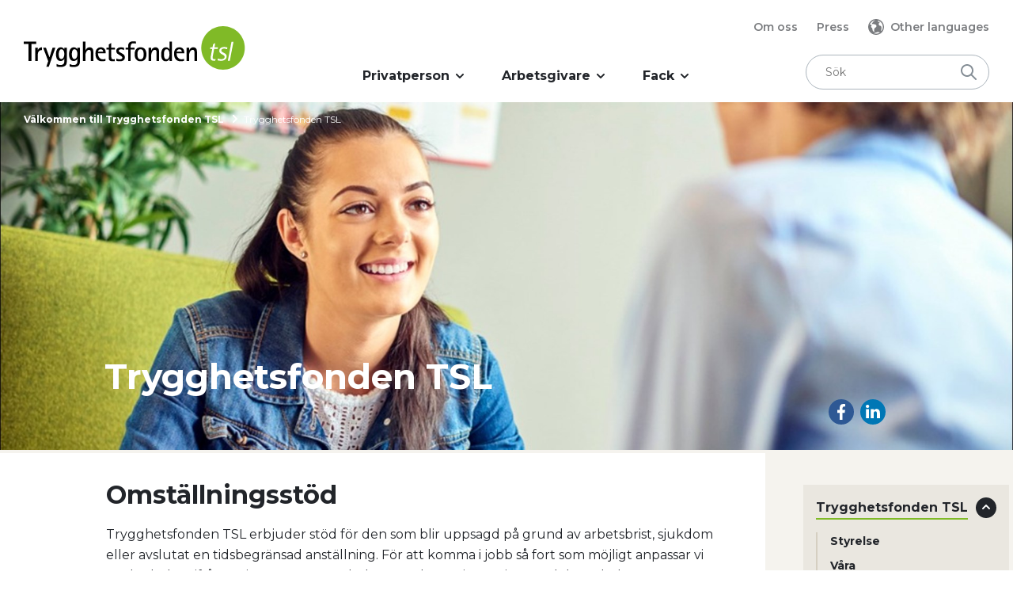

--- FILE ---
content_type: text/html; charset=utf-8
request_url: https://tsl.se/om-oss/
body_size: 35008
content:

<!DOCTYPE html>
<html lang="sv">


<head>
		<script>
      (function(w,d,s,l,i) {
        w[l] = w[l] || [];
        w[l].push({
          'gtm.start':
            new Date().getTime(),event:'gtm.js'
          });
          var f=d.getElementsByTagName(s)[0],
            j=d.createElement(s),dl=l!='dataLayer'?'&l='+l:'';
            j.async=true;
            j.src = 'https://www.googletagmanager.com/gtm.js?id='+i+dl;
            f.parentNode.insertBefore(j,f);
        })(window,document,'script','dataLayer','GTM-MC6DVT9');
		</script>
	<title>Trygghetsfonden TSL |  Hj&#228;lp till jobb - Trygghetsfonden TSL</title>
	<meta charset="utf-8">
	<meta http-equiv="content-type" content="text/html; charset=UTF-8">
	<meta http-equiv="Content-Language" content="sv" />
	<meta http-equiv="X-UA-Compatible" content="IE=edge">
	<meta name="viewport" content="width=device-width, initial-scale=1">
	<meta name="apple-mobile-web-app-capable" content="no">
	<meta name="apple-mobile-web-app-title" content="Hj&#228;lp till jobb - Trygghetsfonden TSL">
	<meta name="rating" content="General" />
	<meta name="generator" content="Umbraco" />
	<meta name="date" content="Thu, 25 Jun 2020 20:44:28 UTC" />
	<meta name="last-modified" content="Tue, 30 Apr 2024 06:18:03 UTC" />
		<meta name="description" content="Trygghetsfonden TSL erbjuder st&#246;d f&#246;r den som blir uppsagd p&#229; grund av arbetsbrist och beh&#246;ver hj&#228;lp till nytt jobb.">
			<meta name="robots" content="index, follow">
			<meta name="google-site-verification" content="5Dtk-2bITy3lD1njEx41OA3XnFSK3yioE6Me2NW5T6Q" />
	<meta property="og:title" content="Trygghetsfonden TSL |  Hj&#228;lp till jobb - Trygghetsfonden TSL" />
	<meta property="og:type" content="website" />
	<meta property="og:url" content="https://tsl.se/om-oss/trygghetsfonden-tsl/" />
	<meta property="og:site_name" content="Hj&#228;lp till jobb - Trygghetsfonden TSL" />
	<meta property="og:locale" content="sv-SE" />

		<meta property="og:image" content="https://tsl.se/media/dcriuaib/careers-guidance-counsellor-picture-id541117484-3.jpg?anchor=center&amp;mode=crop&amp;width=1200&amp;height=630&amp;rnd=133553361127400000" />
		<meta property="og:image:url" content="https://tsl.se/media/dcriuaib/careers-guidance-counsellor-picture-id541117484-3.jpg?anchor=center&amp;mode=crop&amp;width=1200&amp;height=630&amp;rnd=133553361127400000" />
		<meta property="og:image:type" content="application/octet-stream" />
			<meta property="og:image:width" content="1200" />
			<meta property="og:image:height" content="630" />

	<!-- generics -->
	<link rel="icon" href="/Assets/static/favicons/favicon-16x16.png" sizes="16x16">
	<link rel="icon" href="/Assets/static/favicons/favicon-32x32.png" sizes="32x32">
	<link rel="icon" href="/Assets/static/favicons/favicon-96x96.png" sizes="96x96">

	<!-- Android -->
	<link rel="shortcut icon" sizes="36x36" href="/Assets/static/favicons/android-icon-36x36.png">
	<link rel="shortcut icon" sizes="48x48" href="/Assets/static/favicons/android-icon-48x48.png">
	<link rel="shortcut icon" sizes="72x72" href="/Assets/static/favicons/android-icon-72x72.png">
	<link rel="shortcut icon" sizes="96x96" href="/Assets/static/favicons/android-icon-96x96.png">
	<link rel="shortcut icon" sizes="144x144" href="/Assets/static/favicons/android-icon-144x144.png">
	<link rel="shortcut icon" sizes="192x192" href="/Assets/static/favicons/android-icon-192x192.png">

	<!-- iOS -->
	<link rel="apple-touch-icon" href="/Assets/static/favicons/apple-icon-57x57.png" sizes="57x57">
	<link rel="apple-touch-icon" href="/Assets/static/favicons/apple-icon-60x60.png" sizes="60x60">
	<link rel="apple-touch-icon" href="/Assets/static/favicons/apple-icon-72x72.png" sizes="72x72">
	<link rel="apple-touch-icon" href="/Assets/static/favicons/apple-icon-114x114.png" sizes="114x114">
	<link rel="apple-touch-icon" href="/Assets/static/favicons/apple-icon-120x120.png" sizes="120x120">
	<link rel="apple-touch-icon" href="/Assets/static/favicons/apple-icon-144x144.png" sizes="144x144">
	<link rel="apple-touch-icon" href="/Assets/static/favicons/apple-icon-152x152.png" sizes="152x152">
	<link rel="apple-touch-icon" href="/Assets/static/favicons/apple-icon-180x180.png" sizes="180x180">

	<!-- Windows 8 IE 10 -->
	<meta name="msapplication-TileColor" content="#FFFFFF">
	<meta name="msapplication-TileImage" content="/Assets/static/favicons/ms-icon-70x70.png">
	<meta name="msapplication-TileImage" content="/Assets/static/favicons/ms-icon-144x144.png">
	<meta name="msapplication-TileImage" content="/Assets/static/favicons/ms-icon-150x150.png">
	<meta name="msapplication-TileImage" content="/Assets/static/favicons/ms-icon-310x310.png">

	<!-- Windows 8.1 + IE11 and above -->
	<meta name="msapplication-config" content="/Assets/static/favicons/browserconfig.xml" />

		<link rel="canonical" href="/om-oss/" />
	<link defer rel="stylesheet" type="text/css" href="/Assets/main.css?v=638990477423261701" />
	<link defer rel="stylesheet" type="text/css" href="/Assets/legacy-modal.css?v=638739010106626976" />

	<script type='text/javascript'>(function (d) { var apc = d.createElement('script'), fs; apc.type = 'text/javascript'; apc.charset = 'UTF-8'; apc.async = true; apc.src = 'https://static.ws.apsis.one/live/p/1283/2f02d9ad.js'; fs = d.getElementsByTagName('script')[0]; fs.parentNode.insertBefore(apc, fs); })(document);</script>
</head>


<body cz-shortcut-listen="true">
	<div id="legacy-modal" class="legacy-modal" style="display: none;">
		<div class="legacy-modal-background">
			<svg xmlns="http://www.w3.org/2000/svg" width="71" height="71" viewBox="0 0 71 71" class="legacy-modal__logo">
				<g fill="none" fill-rule="evenodd">
					<path fill="#80BA27" fill-rule="nonzero" d="M70.497 35.25c0 19.466-15.782 35.247-35.248 35.247C15.78 70.497 0 54.716 0 35.25 0 15.78 15.78 0 35.25 0c19.465 0 35.247 15.78 35.247 35.25" />
					<path fill="#FFF" d="M26.606 36.777h-5.663l-1.919 9.99c-.266 1.336-.67 2.81-.67 4.192 0 1.782 1.161 2.495 2.856 2.495.668 0 1.382-.089 2.05-.267l-.533 2.586c-.671.133-1.383.225-2.097.225-3.076 0-5.485-.937-5.485-4.506 0-.935.136-1.827.31-2.72l2.32-11.995h-3.432l.49-2.496h3.433l.938-4.952 3.523-1.915-1.295 6.867h5.663l-.489 2.496zM41.844 37.36c-1.573-.641-3.364-1.102-5.056-1.072-1.919.033-4.402.837-4.36 3.154.06 3.522 8.624 3.596 8.722 9.258.093 5.216-4.376 7.258-8.923 7.337-2.006.035-3.885-.246-5.811-.701l.53-2.953c1.57.732 3.628 1.14 5.369 1.111 2.408-.043 5.648-.903 5.595-3.891-.065-3.745-8.627-3.817-8.728-9.435-.077-4.46 3.77-6.356 7.696-6.424 1.914-.033 3.703.248 5.5.886l-.534 2.73zM46.199 55.983L43.031 55.983 49.005 25.216 52.173 25.216z" />
				</g>
			</svg>
			<div class="legacy-modal-content">
				<button class="legacy-modal__close" id="closeButton">
					<img src="/Assets/static/images/svg/close-x-black.svg" alt="">
				</button>
				<div class="legacy-modal-content__inner">
					<h1>Vår sida stödjer inte din webbläsare</h1>
					<p class="preamble">Genom att uppdatera din webbläsare får du en högre säkerhet samt en snabbare och bättre upplevelse.</p>
					<p class="preamble">Vi rekommenderar någon av dessa kostnadsfria webbläsare:</p>
					<ul class="legacy-modal__browsers">
						<li>
							<a href="https://www.google.com/chrome/browser/desktop/">
								<img src="/Assets/static/images/svg/chrome.svg" alt="">
								<span>Chrome</span>
							</a>
						</li>
						<li>
							<a href="https://www.mozilla.org/sv-SE/firefox/new/">
								<img src="/Assets/static/images/png/firefox.png" alt="">
								<span>Firefox</span>
							</a>
						</li>
						<li>
							<a href="https://www.microsoft.com/sv-se/edge">
								<img src="/Assets/static/images/png/edge.png" alt="">
								<span>Edge</span>
							</a>
						</li>
					</ul>
					<div class="divider"></div>
					<a href="https://tsl.se/allt-for-dig-som-arbetsgivare/ansok-om-omstallningsstod/" class="legacy-modal__button">
						<span>Ansök om omställningsstöd</span>
						<svg xmlns="http://www.w3.org/2000/svg" width="20" height="12" viewBox="0 0 20 12">
							<path fill="#FFF" d="M16.586 5l-3.293-3.293c-.39-.39-.39-1.024 0-1.414.39-.39 1.024-.39 1.414 0l5 5c.39.39.39 1.024 0 1.414l-5 5c-.39.39-1.024.39-1.414 0-.39-.39-.39-1.024 0-1.414L16.586 7H1c-.552 0-1-.448-1-1s.448-1 1-1h15.586z" />
						</svg>
					</a>
				</div>
			</div>
		</div>
	</div>
	
	<div layout>
		<responsive></responsive>
		
<sticky-header inline-template :is-transparent="false">
	<header v-bind:class="{'is--sticky is--scrolled': scrolled, 'is--scrolled-up': scrolledUp, 'is--scrolled-down': scrolledDown, 'is--transparent': isTransparent, 'is--mega-menu-active': $store.state.megaMenuOpen}" class="header page-width pad-x">
		<div class="header__bar">
			<div class="header__inner">
				<div class="header__row__top">
					<nav class="navigation-secondary">
						<ul>
									<li>
										<a href="/om-oss/">Om oss</a>
									</li>
									<li>
										<a href="/om-oss/press/">Press</a>
									</li>
															<li>
									<a href="/om-oss/other-languages/" class="languages">
										<i class="icon icon-globe"></i><span class="title">Other languages</span>
									</a>
								</li>
						</ul>
					</nav>

				</div>
				<div class="header__row__bottom">
					<a href="/" class="header__home-link">
							<svg width="280" height="55" viewBox="0 0 280 55" xmlns="http://www.w3.org/2000/svg" class="header__logo --white">
									<g fill="none" fill-rule="evenodd">
											<path d="M279.308 27.5c0 15.188-12.312 27.5-27.5 27.5-15.189 0-27.5-12.312-27.5-27.5 0-15.189 12.311-27.5 27.5-27.5 15.188 0 27.5 12.311 27.5 27.5" fill="#80BA27"/>
											<path d="m257.37 27.017-.416 2.13c-1.228-.5-2.625-.86-3.945-.836-1.497.026-3.434.653-3.401 2.46.047 2.748 6.728 2.806 6.804 7.223.073 4.07-3.414 5.663-6.961 5.724-1.566.028-3.031-.192-4.534-.547l.414-2.304c1.225.572 2.83.89 4.188.868 1.879-.035 4.407-.705 4.366-3.036-.051-2.922-6.731-2.979-6.81-7.361-.06-3.48 2.942-4.959 6.004-5.012a11.96 11.96 0 0 1 4.292.69zm-15.331-5.63-1.01 5.358h4.418l-.382 1.947h-4.418l-1.497 7.793c-.208 1.044-.522 2.194-.522 3.272 0 1.39.905 1.947 2.228 1.947.52 0 1.078-.07 1.599-.21l-.416 2.018a8.465 8.465 0 0 1-1.636.176c-2.4 0-4.28-.73-4.28-3.516 0-.729.107-1.425.243-2.123l1.81-9.357h-2.678l.383-1.947h2.678l.731-3.863 2.749-1.495zm22.973-1.715-4.66 24.004h-2.472l4.66-24.004h2.472zM218.732 30.55a5.487 5.487 0 0 0-.637-1.823c-.32-.567-.779-1.04-1.381-1.417s-1.387-.566-2.354-.566c-.85 0-1.582.141-2.195.425a5.548 5.548 0 0 0-1.558 1.044 5.39 5.39 0 0 0-1.01 1.31c-.247.46-.442.868-.584 1.221h-.07v-3.611h-3.187v16.853h3.187v-7.151c0-.85.111-1.682.336-2.496.224-.815.53-1.553.92-2.213.39-.661.856-1.192 1.4-1.593a2.965 2.965 0 0 1 1.804-.603c.567 0 1.01.106 1.329.32.319.212.548.525.69.937.142.413.224.92.248 1.523.023.601.035 1.292.035 2.07v9.206h3.187V32.302c0-.519-.054-1.103-.16-1.752zM199.7 32.196c0-.259-.048-.56-.142-.902a3 3 0 0 0-.479-.974 2.706 2.706 0 0 0-.938-.78c-.402-.211-.909-.318-1.522-.318-.662 0-1.204.118-1.629.354-.425.237-.767.52-1.027.85-.26.33-.442.661-.549.991-.105.331-.158.59-.158.78h6.444zm2.814-1.416c.248.826.372 1.735.372 2.726v.815h-9.772c0 .779.106 1.617.318 2.514.213.897.56 1.717 1.045 2.46a6.108 6.108 0 0 0 1.911 1.859c.791.496 1.765.744 2.921.744.732 0 1.352-.071 1.86-.213.507-.141.95-.27 1.327-.39v2.515a31.82 31.82 0 0 1-1.929.407c-.602.106-1.364.16-2.284.16-2.55 0-4.58-.78-6.09-2.338-1.51-1.558-2.266-3.989-2.266-7.293 0-1.794.253-3.222.76-4.284.509-1.062 1.128-1.87 1.86-2.426.731-.554 1.488-.909 2.266-1.062.779-.153 1.44-.23 1.983-.23 1.014 0 1.906.165 2.673.495.767.331 1.404.797 1.912 1.399a5.933 5.933 0 0 1 1.133 2.142zm-18.367 4.745c0-.732-.06-1.475-.177-2.231a7.483 7.483 0 0 0-.602-2.036 4.062 4.062 0 0 0-1.133-1.47c-.472-.377-1.062-.566-1.77-.566-.614 0-1.133.166-1.558.496-.425.33-.768.779-1.027 1.345-.26.567-.442 1.24-.549 2.019a18.41 18.41 0 0 0-.159 2.478c0 .637.035 1.328.106 2.071.07.744.218 1.429.442 2.054.225.625.555 1.15.992 1.575.437.425 1.033.638 1.788.638.637 0 1.186-.2 1.646-.603.46-.4.838-.914 1.133-1.54a8.53 8.53 0 0 0 .655-2.053c.142-.743.213-1.47.213-2.177zm0-15.97h3.186v24.431h-3.186v-2.584h-.07a5.23 5.23 0 0 1-.479.868 4.33 4.33 0 0 1-.902.973 5.514 5.514 0 0 1-1.382.797c-.543.224-1.18.336-1.912.336-1.038 0-1.917-.219-2.637-.655a5.339 5.339 0 0 1-1.789-1.805c-.471-.767-.814-1.67-1.026-2.71a16.782 16.782 0 0 1-.32-3.363c0-1.392.13-2.65.391-3.77.259-1.122.643-2.077 1.15-2.869.508-.79 1.127-1.398 1.859-1.823.731-.425 1.581-.637 2.55-.637.708 0 1.321.095 1.84.283.52.19.957.425 1.31.708.355.283.643.585.868.903.224.319.384.596.478.832h.07v-9.914zm-13.941 9.172c-.32-.567-.78-1.04-1.381-1.417-.602-.377-1.387-.566-2.355-.566-.85 0-1.581.141-2.195.425a5.552 5.552 0 0 0-1.558 1.044c-.425.413-.761.85-1.009 1.31-.248.46-.442.868-.584 1.221h-.07v-3.611h-3.188v16.853h3.188v-7.151c0-.85.111-1.682.336-2.496.223-.815.53-1.553.92-2.213.39-.661.856-1.192 1.399-1.593a2.965 2.965 0 0 1 1.805-.603c.567 0 1.01.106 1.328.32.319.212.548.525.69.937.142.413.225.92.249 1.523.023.601.034 1.292.034 2.07v9.206h3.188V32.302c0-.519-.054-1.103-.16-1.752a5.502 5.502 0 0 0-.637-1.823zm-18.708 6.833c0-.684-.042-1.399-.124-2.142a7.11 7.11 0 0 0-.531-2.054 3.86 3.86 0 0 0-1.187-1.54c-.519-.401-1.203-.602-2.053-.602-.873 0-1.57.2-2.09.602-.519.402-.915.915-1.185 1.54a7.045 7.045 0 0 0-.531 2.054 19.269 19.269 0 0 0-.124 2.142c0 .685.04 1.399.124 2.142.082.744.259 1.422.531 2.035.27.615.666 1.128 1.185 1.54.52.414 1.217.62 2.09.62.85 0 1.534-.206 2.053-.62a4.01 4.01 0 0 0 1.187-1.54c.27-.613.448-1.291.53-2.035a19.43 19.43 0 0 0 .125-2.142zm1.717-6.427c1.216 1.594 1.823 3.736 1.823 6.427 0 1.322-.147 2.525-.442 3.612-.296 1.085-.75 2.012-1.363 2.779a6.227 6.227 0 0 1-2.32 1.788c-.932.425-2.036.637-3.31.637-1.275 0-2.379-.212-3.31-.637a6.378 6.378 0 0 1-2.337-1.788c-.627-.767-1.087-1.694-1.38-2.78-.296-1.086-.444-2.29-.444-3.61 0-2.692.607-4.834 1.824-6.427 1.215-1.593 3.098-2.39 5.648-2.39 2.525 0 4.395.797 5.61 2.39zm-18.125-3.735c0-.425.054-.861.16-1.31.106-.448.283-.85.53-1.203a2.961 2.961 0 0 1 1.01-.886c.425-.235.956-.354 1.593-.354.685 0 1.292.048 1.824.142.53.095 1.044.212 1.54.354v-2.656c-.543-.117-1.11-.2-1.7-.247a21.54 21.54 0 0 0-1.699-.071c-4.297 0-6.444 2.006-6.444 6.019v1.947h-3.045v2.478h3.045v14.375h3.186V29.611h5.028v-2.478h-5.028v-1.735zm-8.608 10.746a6.483 6.483 0 0 0-1.257-1.01c-.46-.283-.914-.566-1.363-.848l-1.345-.78c-.284-.164-.567-.33-.85-.495a5.327 5.327 0 0 1-.78-.55 3 3 0 0 1-.583-.654 1.393 1.393 0 0 1-.23-.78c0-.259.076-.5.23-.725.153-.224.36-.412.619-.566.26-.154.555-.277.886-.372.33-.094.673-.142 1.026-.142.449 0 .885.041 1.311.124.424.083.802.177 1.133.283.33.107.619.219.868.336.246.12.43.201.548.249v-2.869c-.402-.07-.927-.188-1.575-.354-.65-.165-1.4-.247-2.249-.247-.873 0-1.676.1-2.407.3-.733.202-1.364.502-1.895.904a4.197 4.197 0 0 0-1.24 1.487c-.294.59-.442 1.263-.442 2.017 0 .615.106 1.157.32 1.63.211.472.477.885.796 1.239.318.354.677.667 1.079.938.401.272.791.525 1.169.761l1.628.992c.284.189.584.378.904.566.318.19.607.39.867.602.26.212.478.449.654.708.177.26.266.543.266.85 0 .424-.106.78-.318 1.062-.213.283-.49.508-.833.673a3.826 3.826 0 0 1-1.114.336c-.402.06-.791.089-1.168.089-.45 0-.904-.048-1.365-.142-.46-.094-.89-.195-1.292-.301a12.73 12.73 0 0 1-1.044-.318c-.296-.107-.479-.183-.55-.23v2.796c.378.119.94.26 1.683.425.744.165 1.693.248 2.85.248 1.912 0 3.446-.407 4.603-1.222 1.156-.814 1.735-2.106 1.735-3.876 0-.709-.119-1.31-.354-1.806a4.985 4.985 0 0 0-.92-1.328zm-15.867-14.96-3.187 1.983v3.966h-3.01v2.478h3.01V40.27c0 .566.07 1.103.213 1.61.141.509.401.945.778 1.311.378.366.898.655 1.558.867.661.213 1.5.32 2.514.32.425 0 .85-.019 1.275-.054a8.57 8.57 0 0 0 1.239-.195V41.65c-.236.07-.508.13-.815.177-.306.047-.601.07-.885.07-.613 0-1.103-.1-1.469-.3-.366-.2-.637-.46-.814-.78a2.871 2.871 0 0 1-.337-1.062 9.504 9.504 0 0 1-.07-1.15V29.61h4.673v-2.478h-4.673v-5.948zM100.38 32.197c0-.259-.047-.56-.141-.902a2.999 2.999 0 0 0-.478-.974 2.706 2.706 0 0 0-.939-.78c-.401-.211-.909-.318-1.522-.318-.661 0-1.204.118-1.629.354-.424.237-.767.52-1.027.85-.26.33-.442.661-.548.991-.107.331-.16.59-.16.78h6.444zm2.815-1.416c.248.826.372 1.735.372 2.726v.815h-9.772c0 .779.106 1.617.319 2.514.212.897.56 1.717 1.044 2.46a6.108 6.108 0 0 0 1.912 1.859c.79.496 1.764.744 2.921.744.732 0 1.351-.071 1.858-.213.508-.141.95-.27 1.329-.39v2.515c-.686.165-1.329.3-1.93.407-.602.106-1.363.16-2.284.16-2.55 0-4.58-.78-6.09-2.338-1.511-1.558-2.266-3.989-2.266-7.293 0-1.794.254-3.222.762-4.284.507-1.062 1.127-1.87 1.858-2.426.732-.554 1.487-.909 2.266-1.062.78-.153 1.44-.23 1.983-.23 1.015 0 1.906.165 2.674.495.766.331 1.403.797 1.91 1.399a5.912 5.912 0 0 1 1.134 2.142zm-16.09-2.053c-.319-.567-.78-1.04-1.38-1.417-.603-.377-1.388-.566-2.356-.566-.85 0-1.582.141-2.195.425a5.538 5.538 0 0 0-1.558 1.044c-.425.413-.761.85-1.009 1.31-.248.46-.443.868-.584 1.221h-.071V19.556h-3.187v24.43h3.187v-7.151c0-.85.112-1.682.336-2.496a9.063 9.063 0 0 1 .921-2.213c.39-.661.855-1.192 1.399-1.593a2.965 2.965 0 0 1 1.805-.603c.567 0 1.01.106 1.328.32.319.212.549.525.69.937.142.413.224.92.248 1.523.023.601.036 1.292.036 2.07v9.206h3.186V32.302c0-.519-.053-1.103-.16-1.752a5.518 5.518 0 0 0-.636-1.823zM67.783 35.17c0-.637-.06-1.304-.178-2a7.246 7.246 0 0 0-.601-1.93 4.098 4.098 0 0 0-1.133-1.451c-.473-.378-1.062-.567-1.77-.567-.709 0-1.275.207-1.7.62-.425.413-.756.933-.991 1.558a8.438 8.438 0 0 0-.479 2.035 18.4 18.4 0 0 0-.124 2.054c0 .566.036 1.198.107 1.894.07.697.224 1.352.46 1.965a4.22 4.22 0 0 0 .991 1.54c.426.414.992.62 1.7.62.684 0 1.262-.206 1.735-.62a4.746 4.746 0 0 0 1.15-1.54 7.734 7.734 0 0 0 .638-2.035c.13-.744.195-1.458.195-2.143zm0-8.037h3.186v17.526c0 2.455-.667 4.22-2 5.293-1.334 1.074-3.264 1.611-5.79 1.611-1.321 0-2.42-.076-3.292-.23a30.696 30.696 0 0 1-1.876-.371v-3.223c.519.26 1.197.55 2.035.868.838.319 1.776.478 2.815.478 1.227 0 2.178-.19 2.85-.567.673-.377 1.163-.838 1.47-1.38a4.174 4.174 0 0 0 .53-1.753c.048-.626.072-1.175.072-1.646v-2.62h-.071c-.07.236-.219.519-.443.85-.224.33-.525.643-.903.938a5.485 5.485 0 0 1-1.38.76c-.544.213-1.181.32-1.913.32-1.11 0-2.035-.236-2.779-.708a5.338 5.338 0 0 1-1.788-1.877c-.449-.779-.767-1.675-.956-2.69a17.173 17.173 0 0 1-.283-3.152c0-1.204.112-2.337.337-3.4.223-1.062.577-1.994 1.062-2.796a5.595 5.595 0 0 1 1.876-1.912c.767-.472 1.682-.708 2.744-.708.66 0 1.251.1 1.77.3.52.202.962.443 1.328.727.365.283.655.584.867.903.213.318.366.584.46.796h.072v-2.337zm-16.53 8.037c0-.637-.06-1.304-.178-2a7.246 7.246 0 0 0-.602-1.93 4.098 4.098 0 0 0-1.133-1.451c-.473-.378-1.062-.567-1.77-.567s-1.274.207-1.7.62c-.424.413-.756.933-.99 1.558a8.406 8.406 0 0 0-.48 2.035 18.4 18.4 0 0 0-.123 2.054c0 .566.036 1.198.106 1.894.071.697.225 1.352.46 1.965a4.22 4.22 0 0 0 .992 1.54c.425.414.991.62 1.7.62.684 0 1.262-.206 1.735-.62a4.746 4.746 0 0 0 1.15-1.54 7.733 7.733 0 0 0 .637-2.035c.13-.744.195-1.458.195-2.143zm0-8.037h3.186v17.526c0 2.455-.668 4.22-2 5.293-1.334 1.074-3.264 1.611-5.79 1.611-1.321 0-2.42-.076-3.293-.23a30.696 30.696 0 0 1-1.876-.371v-3.223c.52.26 1.198.55 2.036.868.838.319 1.776.478 2.815.478 1.227 0 2.177-.19 2.85-.567.673-.377 1.162-.838 1.47-1.38a4.174 4.174 0 0 0 .53-1.753c.047-.626.071-1.175.071-1.646v-2.62h-.07c-.071.236-.219.519-.443.85-.225.33-.526.643-.903.938a5.485 5.485 0 0 1-1.381.76c-.543.213-1.18.32-1.912.32-1.11 0-2.036-.236-2.779-.708a5.338 5.338 0 0 1-1.788-1.877c-.449-.779-.767-1.675-.956-2.69a17.173 17.173 0 0 1-.284-3.152c0-1.204.113-2.337.337-3.4.224-1.062.578-1.994 1.062-2.796a5.603 5.603 0 0 1 1.877-1.912c.766-.472 1.681-.708 2.743-.708.661 0 1.252.1 1.77.3.52.202.963.443 1.33.727.364.283.654.584.866.903.212.318.366.584.46.796h.071v-2.337zm-18.727 12.18h-.07l-4.427-12.18h-3.54l6.408 16.96-2.372 7.152h3.116l8.391-24.112h-3.54l-3.966 12.18zm-13.22-11.17c-.413.388-.744.802-.991 1.239-.248.437-.431.82-.549 1.15h-.07v-3.4h-3.187v16.854h3.187v-7.151c0-1.299.141-2.373.424-3.222.284-.85.661-1.529 1.133-2.036a3.788 3.788 0 0 1 1.682-1.062 6.85 6.85 0 0 1 2.036-.301v-3.47c-.827 0-1.54.136-2.142.407a5.477 5.477 0 0 0-1.523.991zm-3.585-5.755h-6.09v21.598H6.09V22.388H0v-2.832h15.721v2.832z" fill="#FFF"/>
									</g>
							</svg>
							<svg width="280" height="55" viewBox="0 0 280 55" xmlns="http://www.w3.org/2000/svg" class="header__logo --black">
									<g fill="none" fill-rule="evenodd">
											<path d="M279.308 27.5c0 15.188-12.312 27.5-27.5 27.5-15.189 0-27.5-12.312-27.5-27.5 0-15.189 12.311-27.5 27.5-27.5 15.188 0 27.5 12.311 27.5 27.5" fill="#80BA27"/>
											<path d="m257.37 27.017-.416 2.13c-1.228-.5-2.625-.86-3.945-.836-1.497.026-3.434.653-3.401 2.46.047 2.748 6.728 2.806 6.804 7.223.073 4.07-3.414 5.663-6.961 5.724-1.566.028-3.031-.192-4.534-.547l.414-2.304c1.225.572 2.83.89 4.188.868 1.879-.035 4.407-.705 4.366-3.036-.051-2.922-6.731-2.979-6.81-7.361-.06-3.48 2.942-4.959 6.004-5.012a11.96 11.96 0 0 1 4.292.69zm-15.331-5.63-1.01 5.358h4.418l-.382 1.947h-4.418l-1.497 7.793c-.208 1.044-.522 2.194-.522 3.272 0 1.39.905 1.947 2.228 1.947.52 0 1.078-.07 1.599-.21l-.416 2.018a8.465 8.465 0 0 1-1.636.176c-2.4 0-4.28-.73-4.28-3.516 0-.729.107-1.425.243-2.123l1.81-9.357h-2.678l.383-1.947h2.678l.731-3.863 2.749-1.495zm22.973-1.715-4.66 24.004h-2.472l4.66-24.004h2.472z" fill="#FFF"/>
											<path d="M218.732 30.55a5.487 5.487 0 0 0-.637-1.823c-.32-.567-.779-1.04-1.381-1.417s-1.387-.566-2.354-.566c-.85 0-1.582.141-2.195.425a5.548 5.548 0 0 0-1.558 1.044 5.39 5.39 0 0 0-1.01 1.31c-.247.46-.442.868-.584 1.221h-.07v-3.611h-3.187v16.853h3.187v-7.151c0-.85.111-1.682.336-2.496.224-.815.53-1.553.92-2.213.39-.661.856-1.192 1.4-1.593a2.965 2.965 0 0 1 1.804-.603c.567 0 1.01.106 1.329.32.319.212.548.525.69.937.142.413.224.92.248 1.523.023.601.035 1.292.035 2.07v9.206h3.187V32.302c0-.519-.054-1.103-.16-1.752zM199.7 32.196c0-.259-.048-.56-.142-.902a3 3 0 0 0-.479-.974 2.706 2.706 0 0 0-.938-.78c-.402-.211-.909-.318-1.522-.318-.662 0-1.204.118-1.629.354-.425.237-.767.52-1.027.85-.26.33-.442.661-.549.991-.105.331-.158.59-.158.78h6.444zm2.814-1.416c.248.826.372 1.735.372 2.726v.815h-9.772c0 .779.106 1.617.318 2.514.213.897.56 1.717 1.045 2.46a6.108 6.108 0 0 0 1.911 1.859c.791.496 1.765.744 2.921.744.732 0 1.352-.071 1.86-.213.507-.141.95-.27 1.327-.39v2.515a31.82 31.82 0 0 1-1.929.407c-.602.106-1.364.16-2.284.16-2.55 0-4.58-.78-6.09-2.338-1.51-1.558-2.266-3.989-2.266-7.293 0-1.794.253-3.222.76-4.284.509-1.062 1.128-1.87 1.86-2.426.731-.554 1.488-.909 2.266-1.062.779-.153 1.44-.23 1.983-.23 1.014 0 1.906.165 2.673.495.767.331 1.404.797 1.912 1.399a5.933 5.933 0 0 1 1.133 2.142zm-18.367 4.745c0-.732-.06-1.475-.177-2.231a7.483 7.483 0 0 0-.602-2.036 4.062 4.062 0 0 0-1.133-1.47c-.472-.377-1.062-.566-1.77-.566-.614 0-1.133.166-1.558.496-.425.33-.768.779-1.027 1.345-.26.567-.442 1.24-.549 2.019a18.41 18.41 0 0 0-.159 2.478c0 .637.035 1.328.106 2.071.07.744.218 1.429.442 2.054.225.625.555 1.15.992 1.575.437.425 1.033.638 1.788.638.637 0 1.186-.2 1.646-.603.46-.4.838-.914 1.133-1.54a8.53 8.53 0 0 0 .655-2.053c.142-.743.213-1.47.213-2.177zm0-15.97h3.186v24.431h-3.186v-2.584h-.07a5.23 5.23 0 0 1-.479.868 4.33 4.33 0 0 1-.902.973 5.514 5.514 0 0 1-1.382.797c-.543.224-1.18.336-1.912.336-1.038 0-1.917-.219-2.637-.655a5.339 5.339 0 0 1-1.789-1.805c-.471-.767-.814-1.67-1.026-2.71a16.782 16.782 0 0 1-.32-3.363c0-1.392.13-2.65.391-3.77.259-1.122.643-2.077 1.15-2.869.508-.79 1.127-1.398 1.859-1.823.731-.425 1.581-.637 2.55-.637.708 0 1.321.095 1.84.283.52.19.957.425 1.31.708.355.283.643.585.868.903.224.319.384.596.478.832h.07v-9.914zm-13.941 9.172c-.32-.567-.78-1.04-1.381-1.417-.602-.377-1.387-.566-2.355-.566-.85 0-1.581.141-2.195.425a5.552 5.552 0 0 0-1.558 1.044c-.425.413-.761.85-1.009 1.31-.248.46-.442.868-.584 1.221h-.07v-3.611h-3.188v16.853h3.188v-7.151c0-.85.111-1.682.336-2.496.223-.815.53-1.553.92-2.213.39-.661.856-1.192 1.399-1.593a2.965 2.965 0 0 1 1.805-.603c.567 0 1.01.106 1.328.32.319.212.548.525.69.937.142.413.225.92.249 1.523.023.601.034 1.292.034 2.07v9.206h3.188V32.302c0-.519-.054-1.103-.16-1.752a5.502 5.502 0 0 0-.637-1.823zm-18.708 6.833c0-.684-.042-1.399-.124-2.142a7.11 7.11 0 0 0-.531-2.054 3.86 3.86 0 0 0-1.187-1.54c-.519-.401-1.203-.602-2.053-.602-.873 0-1.57.2-2.09.602-.519.402-.915.915-1.185 1.54a7.045 7.045 0 0 0-.531 2.054 19.269 19.269 0 0 0-.124 2.142c0 .685.04 1.399.124 2.142.082.744.259 1.422.531 2.035.27.615.666 1.128 1.185 1.54.52.414 1.217.62 2.09.62.85 0 1.534-.206 2.053-.62a4.01 4.01 0 0 0 1.187-1.54c.27-.613.448-1.291.53-2.035a19.43 19.43 0 0 0 .125-2.142zm1.717-6.427c1.216 1.594 1.823 3.736 1.823 6.427 0 1.322-.147 2.525-.442 3.612-.296 1.085-.75 2.012-1.363 2.779a6.227 6.227 0 0 1-2.32 1.788c-.932.425-2.036.637-3.31.637-1.275 0-2.379-.212-3.31-.637a6.378 6.378 0 0 1-2.337-1.788c-.627-.767-1.087-1.694-1.38-2.78-.296-1.086-.444-2.29-.444-3.61 0-2.692.607-4.834 1.824-6.427 1.215-1.593 3.098-2.39 5.648-2.39 2.525 0 4.395.797 5.61 2.39zm-18.125-3.735c0-.425.054-.861.16-1.31.106-.448.283-.85.53-1.203a2.961 2.961 0 0 1 1.01-.886c.425-.235.956-.354 1.593-.354.685 0 1.292.048 1.824.142.53.095 1.044.212 1.54.354v-2.656c-.543-.117-1.11-.2-1.7-.247a21.54 21.54 0 0 0-1.699-.071c-4.297 0-6.444 2.006-6.444 6.019v1.947h-3.045v2.478h3.045v14.375h3.186V29.611h5.028v-2.478h-5.028v-1.735zm-8.608 10.746a6.483 6.483 0 0 0-1.257-1.01c-.46-.283-.914-.566-1.363-.848l-1.345-.78c-.284-.164-.567-.33-.85-.495a5.327 5.327 0 0 1-.78-.55 3 3 0 0 1-.583-.654 1.393 1.393 0 0 1-.23-.78c0-.259.076-.5.23-.725.153-.224.36-.412.619-.566.26-.154.555-.277.886-.372.33-.094.673-.142 1.026-.142.449 0 .885.041 1.311.124.424.083.802.177 1.133.283.33.107.619.219.868.336.246.12.43.201.548.249v-2.869c-.402-.07-.927-.188-1.575-.354-.65-.165-1.4-.247-2.249-.247-.873 0-1.676.1-2.407.3-.733.202-1.364.502-1.895.904a4.197 4.197 0 0 0-1.24 1.487c-.294.59-.442 1.263-.442 2.017 0 .615.106 1.157.32 1.63.211.472.477.885.796 1.239.318.354.677.667 1.079.938.401.272.791.525 1.169.761l1.628.992c.284.189.584.378.904.566.318.19.607.39.867.602.26.212.478.449.654.708.177.26.266.543.266.85 0 .424-.106.78-.318 1.062-.213.283-.49.508-.833.673a3.826 3.826 0 0 1-1.114.336c-.402.06-.791.089-1.168.089-.45 0-.904-.048-1.365-.142-.46-.094-.89-.195-1.292-.301a12.73 12.73 0 0 1-1.044-.318c-.296-.107-.479-.183-.55-.23v2.796c.378.119.94.26 1.683.425.744.165 1.693.248 2.85.248 1.912 0 3.446-.407 4.603-1.222 1.156-.814 1.735-2.106 1.735-3.876 0-.709-.119-1.31-.354-1.806a4.985 4.985 0 0 0-.92-1.328zm-15.867-14.96-3.187 1.983v3.966h-3.01v2.478h3.01V40.27c0 .566.07 1.103.213 1.61.141.509.401.945.778 1.311.378.366.898.655 1.558.867.661.213 1.5.32 2.514.32.425 0 .85-.019 1.275-.054a8.57 8.57 0 0 0 1.239-.195V41.65c-.236.07-.508.13-.815.177-.306.047-.601.07-.885.07-.613 0-1.103-.1-1.469-.3-.366-.2-.637-.46-.814-.78a2.871 2.871 0 0 1-.337-1.062 9.504 9.504 0 0 1-.07-1.15V29.61h4.673v-2.478h-4.673v-5.948zM100.38 32.197c0-.259-.047-.56-.141-.902a2.999 2.999 0 0 0-.478-.974 2.706 2.706 0 0 0-.939-.78c-.401-.211-.909-.318-1.522-.318-.661 0-1.204.118-1.629.354-.424.237-.767.52-1.027.85-.26.33-.442.661-.548.991-.107.331-.16.59-.16.78h6.444zm2.815-1.416c.248.826.372 1.735.372 2.726v.815h-9.772c0 .779.106 1.617.319 2.514.212.897.56 1.717 1.044 2.46a6.108 6.108 0 0 0 1.912 1.859c.79.496 1.764.744 2.921.744.732 0 1.351-.071 1.858-.213.508-.141.95-.27 1.329-.39v2.515c-.686.165-1.329.3-1.93.407-.602.106-1.363.16-2.284.16-2.55 0-4.58-.78-6.09-2.338-1.511-1.558-2.266-3.989-2.266-7.293 0-1.794.254-3.222.762-4.284.507-1.062 1.127-1.87 1.858-2.426.732-.554 1.487-.909 2.266-1.062.78-.153 1.44-.23 1.983-.23 1.015 0 1.906.165 2.674.495.766.331 1.403.797 1.91 1.399a5.912 5.912 0 0 1 1.134 2.142zm-16.09-2.053c-.319-.567-.78-1.04-1.38-1.417-.603-.377-1.388-.566-2.356-.566-.85 0-1.582.141-2.195.425a5.538 5.538 0 0 0-1.558 1.044c-.425.413-.761.85-1.009 1.31-.248.46-.443.868-.584 1.221h-.071V19.556h-3.187v24.43h3.187v-7.151c0-.85.112-1.682.336-2.496a9.063 9.063 0 0 1 .921-2.213c.39-.661.855-1.192 1.399-1.593a2.965 2.965 0 0 1 1.805-.603c.567 0 1.01.106 1.328.32.319.212.549.525.69.937.142.413.224.92.248 1.523.023.601.036 1.292.036 2.07v9.206h3.186V32.302c0-.519-.053-1.103-.16-1.752a5.518 5.518 0 0 0-.636-1.823zM67.783 35.17c0-.637-.06-1.304-.178-2a7.246 7.246 0 0 0-.601-1.93 4.098 4.098 0 0 0-1.133-1.451c-.473-.378-1.062-.567-1.77-.567-.709 0-1.275.207-1.7.62-.425.413-.756.933-.991 1.558a8.438 8.438 0 0 0-.479 2.035 18.4 18.4 0 0 0-.124 2.054c0 .566.036 1.198.107 1.894.07.697.224 1.352.46 1.965a4.22 4.22 0 0 0 .991 1.54c.426.414.992.62 1.7.62.684 0 1.262-.206 1.735-.62a4.746 4.746 0 0 0 1.15-1.54 7.734 7.734 0 0 0 .638-2.035c.13-.744.195-1.458.195-2.143zm0-8.037h3.186v17.526c0 2.455-.667 4.22-2 5.293-1.334 1.074-3.264 1.611-5.79 1.611-1.321 0-2.42-.076-3.292-.23a30.696 30.696 0 0 1-1.876-.371v-3.223c.519.26 1.197.55 2.035.868.838.319 1.776.478 2.815.478 1.227 0 2.178-.19 2.85-.567.673-.377 1.163-.838 1.47-1.38a4.174 4.174 0 0 0 .53-1.753c.048-.626.072-1.175.072-1.646v-2.62h-.071c-.07.236-.219.519-.443.85-.224.33-.525.643-.903.938a5.485 5.485 0 0 1-1.38.76c-.544.213-1.181.32-1.913.32-1.11 0-2.035-.236-2.779-.708a5.338 5.338 0 0 1-1.788-1.877c-.449-.779-.767-1.675-.956-2.69a17.173 17.173 0 0 1-.283-3.152c0-1.204.112-2.337.337-3.4.223-1.062.577-1.994 1.062-2.796a5.595 5.595 0 0 1 1.876-1.912c.767-.472 1.682-.708 2.744-.708.66 0 1.251.1 1.77.3.52.202.962.443 1.328.727.365.283.655.584.867.903.213.318.366.584.46.796h.072v-2.337zm-16.53 8.037c0-.637-.06-1.304-.178-2a7.246 7.246 0 0 0-.602-1.93 4.098 4.098 0 0 0-1.133-1.451c-.473-.378-1.062-.567-1.77-.567s-1.274.207-1.7.62c-.424.413-.756.933-.99 1.558a8.406 8.406 0 0 0-.48 2.035 18.4 18.4 0 0 0-.123 2.054c0 .566.036 1.198.106 1.894.071.697.225 1.352.46 1.965a4.22 4.22 0 0 0 .992 1.54c.425.414.991.62 1.7.62.684 0 1.262-.206 1.735-.62a4.746 4.746 0 0 0 1.15-1.54 7.733 7.733 0 0 0 .637-2.035c.13-.744.195-1.458.195-2.143zm0-8.037h3.186v17.526c0 2.455-.668 4.22-2 5.293-1.334 1.074-3.264 1.611-5.79 1.611-1.321 0-2.42-.076-3.293-.23a30.696 30.696 0 0 1-1.876-.371v-3.223c.52.26 1.198.55 2.036.868.838.319 1.776.478 2.815.478 1.227 0 2.177-.19 2.85-.567.673-.377 1.162-.838 1.47-1.38a4.174 4.174 0 0 0 .53-1.753c.047-.626.071-1.175.071-1.646v-2.62h-.07c-.071.236-.219.519-.443.85-.225.33-.526.643-.903.938a5.485 5.485 0 0 1-1.381.76c-.543.213-1.18.32-1.912.32-1.11 0-2.036-.236-2.779-.708a5.338 5.338 0 0 1-1.788-1.877c-.449-.779-.767-1.675-.956-2.69a17.173 17.173 0 0 1-.284-3.152c0-1.204.113-2.337.337-3.4.224-1.062.578-1.994 1.062-2.796a5.603 5.603 0 0 1 1.877-1.912c.766-.472 1.681-.708 2.743-.708.661 0 1.252.1 1.77.3.52.202.963.443 1.33.727.364.283.654.584.866.903.212.318.366.584.46.796h.071v-2.337zm-18.727 12.18h-.07l-4.427-12.18h-3.54l6.408 16.96-2.372 7.152h3.116l8.391-24.112h-3.54l-3.966 12.18zm-13.22-11.17c-.413.388-.744.802-.991 1.239-.248.437-.431.82-.549 1.15h-.07v-3.4h-3.187v16.854h3.187v-7.151c0-1.299.141-2.373.424-3.222.284-.85.661-1.529 1.133-2.036a3.788 3.788 0 0 1 1.682-1.062 6.85 6.85 0 0 1 2.036-.301v-3.47c-.827 0-1.54.136-2.142.407a5.477 5.477 0 0 0-1.523.991zm-3.585-5.755h-6.09v21.598H6.09V22.388H0v-2.832h15.721v2.832z" fill="#000"/>
									</g>
							</svg>
					</a>				
					

<navigation-desktop inline-template
					v-cloak
					v-bind:primary-nav='[{"title":"Privatperson","id":"9ba225f5-0ce8-485e-9bf8-638e3726f629","url":"#","items":[{"title":"Omställningsstöd","alternativeTitle":null,"id":"f1b6737c-3f63-45b1-8aa5-856241dbe78f","url":"/omstallningsstod/","items":[{"title":"Så kan vi hjälpa dig","alternativeTitle":null,"id":"00000000-0000-0000-0000-000000000000","url":"/omstallningsstod/sa-kan-vi-hjalpa-dig/"},{"title":"Så funkar det","alternativeTitle":null,"id":"00000000-0000-0000-0000-000000000000","url":"/omstallningsstod/sa-funkar-det/"},{"title":"Villkor för att få stöd","alternativeTitle":null,"id":"00000000-0000-0000-0000-000000000000","url":"/omstallningsstod/villkor-for-att-fa-stod/"},{"title":"Ansökan","alternativeTitle":null,"id":"00000000-0000-0000-0000-000000000000","url":"/omstallningsstod/ansokan/"},{"title":"Ekonomiskt stöd (AGB)","alternativeTitle":null,"id":"00000000-0000-0000-0000-000000000000","url":"/omstallningsstod/ekonomiskt-stod-agb/"},{"title":"Tips och råd för alla","alternativeTitle":null,"id":"00000000-0000-0000-0000-000000000000","url":"/omstallningsstod/tips-och-rad/"},{"title":"Andra berättar","alternativeTitle":null,"id":"00000000-0000-0000-0000-000000000000","url":"/omstallningsstod/andra-berattar/"},{"title":"Vanliga frågor","alternativeTitle":null,"id":"00000000-0000-0000-0000-000000000000","url":"/omstallningsstod/vanliga-fragor/"},{"title":"Informationsfolder","alternativeTitle":null,"id":"00000000-0000-0000-0000-000000000000","url":"/media/zhghzuzb/omställningsstöd-från-trygghetsfonden-tsl.pdf"}],"description":"När du har blivit av med jobbet och behöver hjälp till ett nytt. Du kan även ha rätt till avgångsbidrag.","primaryLink":{"title":"Omställningsstöd","url":"/omstallningsstod/"}},{"title":"Kompetensstöd","alternativeTitle":null,"id":"5021f66e-8dd5-4b96-98e0-bf5a853bff8d","url":"/kompetensstod/","items":[{"title":"Så kan vi hjälpa dig","alternativeTitle":null,"id":"00000000-0000-0000-0000-000000000000","url":"/kompetensstod/sa-kan-vi-hjalpa-dig/"},{"title":"Så funkar det","alternativeTitle":null,"id":"00000000-0000-0000-0000-000000000000","url":"/kompetensstod/sa-funkar-det/"},{"title":"Villkor för att få stöd","alternativeTitle":null,"id":"00000000-0000-0000-0000-000000000000","url":"/kompetensstod/villkor-for-att-fa-stod/"},{"title":"Ansökan","alternativeTitle":null,"id":"00000000-0000-0000-0000-000000000000","url":"/kompetensstod/ansokan/"},{"title":"Yttrande till CSN","alternativeTitle":null,"id":"00000000-0000-0000-0000-000000000000","url":"/kompetensstod/yttrande-till-csn/"},{"title":"Beräkna ditt ekonomiska studiestöd","alternativeTitle":null,"id":"00000000-0000-0000-0000-000000000000","url":"/kompetensstod/berakna-ditt-ekonomiska-studiestod/"},{"title":"Ekonomiskt stöd under utbildning","alternativeTitle":null,"id":"00000000-0000-0000-0000-000000000000","url":"/kompetensstod/ekonomiskt-stod-under-utbildning/"},{"title":"Tips och råd","alternativeTitle":null,"id":"00000000-0000-0000-0000-000000000000","url":"/kompetensstod/tips-och-rad/"},{"title":"Andra berättar","alternativeTitle":null,"id":"00000000-0000-0000-0000-000000000000","url":"/kompetensstod/andra-berattar/"},{"title":"Vanliga frågor","alternativeTitle":null,"id":"00000000-0000-0000-0000-000000000000","url":"/kompetensstod/vanliga-fragor/"},{"title":"Informationsfolder","alternativeTitle":null,"id":"00000000-0000-0000-0000-000000000000","url":"/media/jn3h2ezh/kompetensstöd-från-trygghetsfonden-tsl.pdf"}],"description":"När du har en pågående anställning och vill utveckla din kompetens.","primaryLink":{"title":"Kompetensstöd","url":"/kompetensstod/"}}],"color":"background--beige","isOneColumn":false},{"title":"Arbetsgivare","id":"7724b8ce-a6b3-4d6c-93c7-d2153b1687a9","url":"#","items":[{"title":"Allt för dig som arbetsgivare","alternativeTitle":null,"id":"f59402b7-cce6-406e-94ec-23917f6ec934","url":"/allt-for-dig-som-arbetsgivare/","items":[{"title":"Så kan vi hjälpa er","alternativeTitle":null,"id":"00000000-0000-0000-0000-000000000000","url":"/allt-for-dig-som-arbetsgivare/sa-kan-vi-hjalpa-er/"},{"title":"Så funkar det","alternativeTitle":null,"id":"00000000-0000-0000-0000-000000000000","url":"/allt-for-dig-som-arbetsgivare/sa-funkar-det/"},{"title":"Villkor för att få stöd","alternativeTitle":null,"id":"00000000-0000-0000-0000-000000000000","url":"/allt-for-dig-som-arbetsgivare/villkor-for-att-fa-stod/"},{"title":"Ansök om omställningsstöd","alternativeTitle":null,"id":"00000000-0000-0000-0000-000000000000","url":"/allt-for-dig-som-arbetsgivare/ansok-om-omstallningsstod/"},{"title":"Stöd i omställningsprocessen","alternativeTitle":null,"id":"00000000-0000-0000-0000-000000000000","url":"/allt-for-dig-som-arbetsgivare/stod-i-omstallningsprocessen/"},{"title":"Ekonomiskt stöd (AGB)","alternativeTitle":null,"id":"00000000-0000-0000-0000-000000000000","url":"/allt-for-dig-som-arbetsgivare/ekonomiskt-stod-agb/"},{"title":"Andra berättar","alternativeTitle":null,"id":"00000000-0000-0000-0000-000000000000","url":"/allt-for-dig-som-arbetsgivare/andra-berattar/"},{"title":"Tips & Råd","alternativeTitle":null,"id":"00000000-0000-0000-0000-000000000000","url":"/allt-for-dig-som-arbetsgivare/tips-och-rad/"},{"title":"Vanliga frågor","alternativeTitle":null,"id":"00000000-0000-0000-0000-000000000000","url":"/allt-for-dig-som-arbetsgivare/vanliga-fragor/"}],"description":"","primaryLink":{"title":"Allt för dig som arbetsgivare","url":"/allt-for-dig-som-arbetsgivare/"}}],"color":"background--beige","isOneColumn":true},{"title":"Fack","id":"4af7daeb-bcbd-4450-99a8-40119318e50e","url":"#","items":[{"title":"Allt för dig som facklig representant","alternativeTitle":null,"id":"62747e5c-a05f-4aa3-9bd9-0a76a33cc1bc","url":"/allt-for-dig-som-facklig-representant/","items":[{"title":"Så kan vi hjälpa er","alternativeTitle":null,"id":"00000000-0000-0000-0000-000000000000","url":"/allt-for-dig-som-facklig-representant/sa-kan-vi-hjalpa-er/"},{"title":"Så funkar det","alternativeTitle":null,"id":"00000000-0000-0000-0000-000000000000","url":"/allt-for-dig-som-facklig-representant/sa-funkar-det/"},{"title":"Villkor för att få stöd","alternativeTitle":null,"id":"00000000-0000-0000-0000-000000000000","url":"/allt-for-dig-som-facklig-representant/villkor-for-att-fa-stod/"},{"title":"Ansök om omställningsstöd","alternativeTitle":null,"id":"00000000-0000-0000-0000-000000000000","url":"/allt-for-dig-som-facklig-representant/ansok-om-omstallningsstod/"},{"title":"Stöd i omställningsprocessen","alternativeTitle":null,"id":"00000000-0000-0000-0000-000000000000","url":"/allt-for-dig-som-facklig-representant/stod-i-omstallningsprocessen/"},{"title":"Ekonomiskt stöd (AGB)","alternativeTitle":null,"id":"00000000-0000-0000-0000-000000000000","url":"/allt-for-dig-som-facklig-representant/ekonomiskt-stod-agb/"},{"title":"Andra berättar","alternativeTitle":null,"id":"00000000-0000-0000-0000-000000000000","url":"/allt-for-dig-som-facklig-representant/andra-berattar/"},{"title":"Tips & Råd","alternativeTitle":null,"id":"00000000-0000-0000-0000-000000000000","url":"/allt-for-dig-som-facklig-representant/tips-och-rad/"},{"title":"Vanliga frågor","alternativeTitle":null,"id":"00000000-0000-0000-0000-000000000000","url":"/allt-for-dig-som-facklig-representant/vanliga-fragor/"}],"description":"","primaryLink":{"title":"Allt för dig som facklig representant","url":"/allt-for-dig-som-facklig-representant/"}}],"color":"background--beige","isOneColumn":true}]'>
	<nav class="navigation-desktop__nav-wrapper">
		<!-- primary nav -->
		<ul class="navigation-desktop__nav">
			<!-- nav items -->
			<li class="navigation-desktop__nav__item"
				v-for="(item, index) in primaryNav"
				v-bind:key="'primary-nav' + index"
				:class="{ 'is--active': activeMenu === item.id, 'is--current': item.isCurrent }">
				<a v-if="item.items"
				   :href="item.url"
				   class="navigation-desktop__nav__link is--dropdown-toggle"
				   v-on:click.prevent="setCurrentDropdown(item.id)">
					{{ item.title }}
					<span class="icon-container">
						<i class="icon icon-chevron-down"></i>
					</span>
				</a>
				<a v-else=""
				   :href="item.url"
				   class="navigation-desktop__nav__link"
				   v-bind:class="{  }">
					{{ item.title }}
				</a>
				<!-- mega-menu dropdown -->
				<transition name="fade">
					<div class="mega-menu"
						 v-if="activeMenu === item.id"
						 :class="{'has--outer-menu': !item.isOneColumn}">
						<div class="mega-menu__inner page-width" ref="megaMenuContent" :style="{ height: megaMenuContentHeight}">
							<div class="mega-menu__content" v-if="item.items">
								<!-- dropdown columns -->
								<ul class="mega-menu__outer-menu" v-if="!item.isOneColumn">
									<li class="mega-menu__outer-menu__list-item"
										:class="{ 'is--active': activeInnerMenu?.id === child.id }"
										:aria-expanded="activeInnerMenu?.id === child.id ? 'true' : 'false'"
										:aria-controls="'inner-list-' + child.id"
										v-for="(child, index) in item.items">
										<!-- dropdown outer menu item with children -->
										<a href="#" class="mega-menu__outer-menu__link" v-if="child.items && child.items.length"
										   v-on:click.prevent="setCurrentInnerMenu(child)">
											<div class="mega-menu__outer-menu__link-primary">
												{{ child.alternativeTitle ?? child.title }}
												<i class="icon icon-chevron-right is--black"></i>
											</div>
											<div class="mega-menu__outer-menu__link-secondary">{{ child.description}}</div>
										</a>
										<!-- dropdown outer menu item without children -->
										<a :href="child.url" v-if="!child.items" class="mega-menu__outer-menu__link">
											<div class="mega-menu__outer-menu__link-primary">
												{{ child.title }}
											</div>
										</a>
									</li>
								</ul>
								<!-- mega-menu inner menu -->
								<div class="mega-menu__inner-menu">
									<div :id="'inner-list-' + activeInnerMenu?.id">
										<div v-if="activeInnerMenu">
											<a class="mega-menu__inner-menu__primary-link" :href="activeInnerMenu?.primaryLink.url" alt="">
												{{ activeInnerMenu?.primaryLink.title }}
												<i class="icon icon-arrow-right is--primary"></i>
											</a>
											<ul class="mega-menu__inner-menu__list">
												<!-- dropdown nav items -->
												<li class="mega-menu__inner-menu__item "
													v-for="(listItem, index) in activeInnerMenu?.items">
													<a :href="listItem.url"
													   class="mega-menu__inner-menu__item__link">
														{{ listItem.title }}
													</a>
												</li>
											</ul>
										</div>
									</div>
								</div>
							</div>
						</div>
						<div class="mega-menu__background">
							<div :class="item.color"></div>
							<div></div>
						</div>
					</div>
				</transition>
			</li>
		</ul>
		<!-- /primary nav -->
	</nav>
</navigation-desktop>



					


<div class="search ">
    <span class="icon-container"><i class="icon icon-search is--grey"></i></span>
<form action="/om-oss/" enctype="multipart/form-data" method="post"><input id="Key" name="Key" type="hidden" value="77405d79-e4a2-46f7-9c66-cad06e760df9" /><input class="search__input text-box single-line" id="Query" name="Query" placeholder="Sök" type="text" value="" /><input name="ufprt" type="hidden" value="[base64]" /></form></div>
					<mobile-menu-toggle inline-template>
	<button class="mobile-menu-toggle"
	        v-on:click="toggle">
		<span class="icon-container">
			<i class="icon" v-bind:class="[$store.state.mobileMenuOpen ? 'icon-close is--black' : 'icon-hamburger is--black']"></i>
		</span>
		<span class="mobile-menu-toggle__title">Meny</span>
	</button>
</mobile-menu-toggle>
					<search-toggle inline-template>
	<button class="search__toggle-button"
	        v-on:click="toggle">
		<span class="icon-container">
			<i class="icon" v-bind:class="[$store.state.searchOpen ? 'icon-close is--black' : 'icon-search is--black']"></i>
		</span>
		<span class="search__toggle-button__title">Sök</span>
	</button>
</search-toggle>

				</div>
			</div>
		</div>
	</header>
</sticky-header>
		<search-section inline-template
                v-cloak>
	<section class="search-section">
		<transition name="fade">
			<div class="search-section__content-container" v-bind:class="[$store.state.searchOpen ? 'is--open' : '']" v-if="$store.state.searchOpen">
				<header class="header page-width pad-x">
					<div class="header__bar">
						<div class="header__inner">
							<div class="header__row__top">
							</div>
							<div class="header__row__bottom">
								<search-toggle inline-template>
	<button class="search__toggle-button"
	        v-on:click="toggle">
		<span class="icon-container">
			<i class="icon" v-bind:class="[$store.state.searchOpen ? 'icon-close is--black' : 'icon-search is--black']"></i>
		</span>
		<span class="search__toggle-button__title">Sök</span>
	</button>
</search-toggle>
							</div>
						</div>
					</div>
				</header>
				<div class="search-section__content">
					


<div class="search ">
    <span class="icon-container"><i class="icon icon-search is--grey"></i></span>
<form action="/om-oss/" enctype="multipart/form-data" method="post"><input id="Key" name="Key" type="hidden" value="77405d79-e4a2-46f7-9c66-cad06e760df9" /><input class="search__input text-box single-line" id="Query" name="Query" placeholder="Sök" type="text" value="" /><input name="ufprt" type="hidden" value="[base64]" /></form></div>
				</div>
			</div>
		</transition>
	</section>
</search-section>
		

<navigation-mobile inline-template
				   v-bind:close-children="false"
				   v-bind:primary-nav='[{"title":"Privatperson","id":"9ba225f5-0ce8-485e-9bf8-638e3726f629","url":"#","items":[{"title":"Omställningsstöd","alternativeTitle":null,"id":"f1b6737c-3f63-45b1-8aa5-856241dbe78f","url":"/omstallningsstod/","items":[{"title":"Så kan vi hjälpa dig","alternativeTitle":null,"id":"00000000-0000-0000-0000-000000000000","url":"/omstallningsstod/sa-kan-vi-hjalpa-dig/"},{"title":"Så funkar det","alternativeTitle":null,"id":"00000000-0000-0000-0000-000000000000","url":"/omstallningsstod/sa-funkar-det/"},{"title":"Villkor för att få stöd","alternativeTitle":null,"id":"00000000-0000-0000-0000-000000000000","url":"/omstallningsstod/villkor-for-att-fa-stod/"},{"title":"Ansökan","alternativeTitle":null,"id":"00000000-0000-0000-0000-000000000000","url":"/omstallningsstod/ansokan/"},{"title":"Ekonomiskt stöd (AGB)","alternativeTitle":null,"id":"00000000-0000-0000-0000-000000000000","url":"/omstallningsstod/ekonomiskt-stod-agb/"},{"title":"Tips och råd för alla","alternativeTitle":null,"id":"00000000-0000-0000-0000-000000000000","url":"/omstallningsstod/tips-och-rad/"},{"title":"Andra berättar","alternativeTitle":null,"id":"00000000-0000-0000-0000-000000000000","url":"/omstallningsstod/andra-berattar/"},{"title":"Vanliga frågor","alternativeTitle":null,"id":"00000000-0000-0000-0000-000000000000","url":"/omstallningsstod/vanliga-fragor/"},{"title":"Informationsfolder","alternativeTitle":null,"id":"00000000-0000-0000-0000-000000000000","url":"/media/zhghzuzb/omställningsstöd-från-trygghetsfonden-tsl.pdf"}],"description":"När du har blivit av med jobbet och behöver hjälp till ett nytt. Du kan även ha rätt till avgångsbidrag.","primaryLink":{"title":"Omställningsstöd","url":"/omstallningsstod/"}},{"title":"Kompetensstöd","alternativeTitle":null,"id":"5021f66e-8dd5-4b96-98e0-bf5a853bff8d","url":"/kompetensstod/","items":[{"title":"Så kan vi hjälpa dig","alternativeTitle":null,"id":"00000000-0000-0000-0000-000000000000","url":"/kompetensstod/sa-kan-vi-hjalpa-dig/"},{"title":"Så funkar det","alternativeTitle":null,"id":"00000000-0000-0000-0000-000000000000","url":"/kompetensstod/sa-funkar-det/"},{"title":"Villkor för att få stöd","alternativeTitle":null,"id":"00000000-0000-0000-0000-000000000000","url":"/kompetensstod/villkor-for-att-fa-stod/"},{"title":"Ansökan","alternativeTitle":null,"id":"00000000-0000-0000-0000-000000000000","url":"/kompetensstod/ansokan/"},{"title":"Yttrande till CSN","alternativeTitle":null,"id":"00000000-0000-0000-0000-000000000000","url":"/kompetensstod/yttrande-till-csn/"},{"title":"Beräkna ditt ekonomiska studiestöd","alternativeTitle":null,"id":"00000000-0000-0000-0000-000000000000","url":"/kompetensstod/berakna-ditt-ekonomiska-studiestod/"},{"title":"Ekonomiskt stöd under utbildning","alternativeTitle":null,"id":"00000000-0000-0000-0000-000000000000","url":"/kompetensstod/ekonomiskt-stod-under-utbildning/"},{"title":"Tips och råd","alternativeTitle":null,"id":"00000000-0000-0000-0000-000000000000","url":"/kompetensstod/tips-och-rad/"},{"title":"Andra berättar","alternativeTitle":null,"id":"00000000-0000-0000-0000-000000000000","url":"/kompetensstod/andra-berattar/"},{"title":"Vanliga frågor","alternativeTitle":null,"id":"00000000-0000-0000-0000-000000000000","url":"/kompetensstod/vanliga-fragor/"},{"title":"Informationsfolder","alternativeTitle":null,"id":"00000000-0000-0000-0000-000000000000","url":"/media/jn3h2ezh/kompetensstöd-från-trygghetsfonden-tsl.pdf"}],"description":"När du har en pågående anställning och vill utveckla din kompetens.","primaryLink":{"title":"Kompetensstöd","url":"/kompetensstod/"}}],"color":"background--beige","isOneColumn":false},{"title":"Arbetsgivare","id":"7724b8ce-a6b3-4d6c-93c7-d2153b1687a9","url":"#","items":[{"title":"Allt för dig som arbetsgivare","alternativeTitle":null,"id":"f59402b7-cce6-406e-94ec-23917f6ec934","url":"/allt-for-dig-som-arbetsgivare/","items":[{"title":"Så kan vi hjälpa er","alternativeTitle":null,"id":"00000000-0000-0000-0000-000000000000","url":"/allt-for-dig-som-arbetsgivare/sa-kan-vi-hjalpa-er/"},{"title":"Så funkar det","alternativeTitle":null,"id":"00000000-0000-0000-0000-000000000000","url":"/allt-for-dig-som-arbetsgivare/sa-funkar-det/"},{"title":"Villkor för att få stöd","alternativeTitle":null,"id":"00000000-0000-0000-0000-000000000000","url":"/allt-for-dig-som-arbetsgivare/villkor-for-att-fa-stod/"},{"title":"Ansök om omställningsstöd","alternativeTitle":null,"id":"00000000-0000-0000-0000-000000000000","url":"/allt-for-dig-som-arbetsgivare/ansok-om-omstallningsstod/"},{"title":"Stöd i omställningsprocessen","alternativeTitle":null,"id":"00000000-0000-0000-0000-000000000000","url":"/allt-for-dig-som-arbetsgivare/stod-i-omstallningsprocessen/"},{"title":"Ekonomiskt stöd (AGB)","alternativeTitle":null,"id":"00000000-0000-0000-0000-000000000000","url":"/allt-for-dig-som-arbetsgivare/ekonomiskt-stod-agb/"},{"title":"Andra berättar","alternativeTitle":null,"id":"00000000-0000-0000-0000-000000000000","url":"/allt-for-dig-som-arbetsgivare/andra-berattar/"},{"title":"Tips & Råd","alternativeTitle":null,"id":"00000000-0000-0000-0000-000000000000","url":"/allt-for-dig-som-arbetsgivare/tips-och-rad/"},{"title":"Vanliga frågor","alternativeTitle":null,"id":"00000000-0000-0000-0000-000000000000","url":"/allt-for-dig-som-arbetsgivare/vanliga-fragor/"}],"description":"","primaryLink":{"title":"Allt för dig som arbetsgivare","url":"/allt-for-dig-som-arbetsgivare/"}}],"color":"background--beige","isOneColumn":true},{"title":"Fack","id":"4af7daeb-bcbd-4450-99a8-40119318e50e","url":"#","items":[{"title":"Allt för dig som facklig representant","alternativeTitle":null,"id":"62747e5c-a05f-4aa3-9bd9-0a76a33cc1bc","url":"/allt-for-dig-som-facklig-representant/","items":[{"title":"Så kan vi hjälpa er","alternativeTitle":null,"id":"00000000-0000-0000-0000-000000000000","url":"/allt-for-dig-som-facklig-representant/sa-kan-vi-hjalpa-er/"},{"title":"Så funkar det","alternativeTitle":null,"id":"00000000-0000-0000-0000-000000000000","url":"/allt-for-dig-som-facklig-representant/sa-funkar-det/"},{"title":"Villkor för att få stöd","alternativeTitle":null,"id":"00000000-0000-0000-0000-000000000000","url":"/allt-for-dig-som-facklig-representant/villkor-for-att-fa-stod/"},{"title":"Ansök om omställningsstöd","alternativeTitle":null,"id":"00000000-0000-0000-0000-000000000000","url":"/allt-for-dig-som-facklig-representant/ansok-om-omstallningsstod/"},{"title":"Stöd i omställningsprocessen","alternativeTitle":null,"id":"00000000-0000-0000-0000-000000000000","url":"/allt-for-dig-som-facklig-representant/stod-i-omstallningsprocessen/"},{"title":"Ekonomiskt stöd (AGB)","alternativeTitle":null,"id":"00000000-0000-0000-0000-000000000000","url":"/allt-for-dig-som-facklig-representant/ekonomiskt-stod-agb/"},{"title":"Andra berättar","alternativeTitle":null,"id":"00000000-0000-0000-0000-000000000000","url":"/allt-for-dig-som-facklig-representant/andra-berattar/"},{"title":"Tips & Råd","alternativeTitle":null,"id":"00000000-0000-0000-0000-000000000000","url":"/allt-for-dig-som-facklig-representant/tips-och-rad/"},{"title":"Vanliga frågor","alternativeTitle":null,"id":"00000000-0000-0000-0000-000000000000","url":"/allt-for-dig-som-facklig-representant/vanliga-fragor/"}],"description":"","primaryLink":{"title":"Allt för dig som facklig representant","url":"/allt-for-dig-som-facklig-representant/"}}],"color":"background--beige","isOneColumn":true}]'
				   v-cloak>
	<section class="navigation-mobile">
		<!-- sliding panel -->
		<transition name="slide-in">
			<div class="navigation-mobile__content-container" v-bind:class="[$store.state.mobileMenuOpen ? 'is--open' : '']" v-if="$store.state.mobileMenuOpen">
				<header class="header page-width pad-x">
					<div class="header__bar">
						<div class="header__inner">
							<div class="header__row__bottom">
								<a href="#" class="header__home-link">
									<svg width="280" height="55" viewBox="0 0 280 55" xmlns="http://www.w3.org/2000/svg" class="header__logo --black">
										<g fill="none" fill-rule="evenodd">
											<path d="M279.308 27.5c0 15.188-12.312 27.5-27.5 27.5-15.189 0-27.5-12.312-27.5-27.5 0-15.189 12.311-27.5 27.5-27.5 15.188 0 27.5 12.311 27.5 27.5" fill="#80BA27" />
											<path d="m257.37 27.017-.416 2.13c-1.228-.5-2.625-.86-3.945-.836-1.497.026-3.434.653-3.401 2.46.047 2.748 6.728 2.806 6.804 7.223.073 4.07-3.414 5.663-6.961 5.724-1.566.028-3.031-.192-4.534-.547l.414-2.304c1.225.572 2.83.89 4.188.868 1.879-.035 4.407-.705 4.366-3.036-.051-2.922-6.731-2.979-6.81-7.361-.06-3.48 2.942-4.959 6.004-5.012a11.96 11.96 0 0 1 4.292.69zm-15.331-5.63-1.01 5.358h4.418l-.382 1.947h-4.418l-1.497 7.793c-.208 1.044-.522 2.194-.522 3.272 0 1.39.905 1.947 2.228 1.947.52 0 1.078-.07 1.599-.21l-.416 2.018a8.465 8.465 0 0 1-1.636.176c-2.4 0-4.28-.73-4.28-3.516 0-.729.107-1.425.243-2.123l1.81-9.357h-2.678l.383-1.947h2.678l.731-3.863 2.749-1.495zm22.973-1.715-4.66 24.004h-2.472l4.66-24.004h2.472z" fill="#FFF" />
											<path d="M218.732 30.55a5.487 5.487 0 0 0-.637-1.823c-.32-.567-.779-1.04-1.381-1.417s-1.387-.566-2.354-.566c-.85 0-1.582.141-2.195.425a5.548 5.548 0 0 0-1.558 1.044 5.39 5.39 0 0 0-1.01 1.31c-.247.46-.442.868-.584 1.221h-.07v-3.611h-3.187v16.853h3.187v-7.151c0-.85.111-1.682.336-2.496.224-.815.53-1.553.92-2.213.39-.661.856-1.192 1.4-1.593a2.965 2.965 0 0 1 1.804-.603c.567 0 1.01.106 1.329.32.319.212.548.525.69.937.142.413.224.92.248 1.523.023.601.035 1.292.035 2.07v9.206h3.187V32.302c0-.519-.054-1.103-.16-1.752zM199.7 32.196c0-.259-.048-.56-.142-.902a3 3 0 0 0-.479-.974 2.706 2.706 0 0 0-.938-.78c-.402-.211-.909-.318-1.522-.318-.662 0-1.204.118-1.629.354-.425.237-.767.52-1.027.85-.26.33-.442.661-.549.991-.105.331-.158.59-.158.78h6.444zm2.814-1.416c.248.826.372 1.735.372 2.726v.815h-9.772c0 .779.106 1.617.318 2.514.213.897.56 1.717 1.045 2.46a6.108 6.108 0 0 0 1.911 1.859c.791.496 1.765.744 2.921.744.732 0 1.352-.071 1.86-.213.507-.141.95-.27 1.327-.39v2.515a31.82 31.82 0 0 1-1.929.407c-.602.106-1.364.16-2.284.16-2.55 0-4.58-.78-6.09-2.338-1.51-1.558-2.266-3.989-2.266-7.293 0-1.794.253-3.222.76-4.284.509-1.062 1.128-1.87 1.86-2.426.731-.554 1.488-.909 2.266-1.062.779-.153 1.44-.23 1.983-.23 1.014 0 1.906.165 2.673.495.767.331 1.404.797 1.912 1.399a5.933 5.933 0 0 1 1.133 2.142zm-18.367 4.745c0-.732-.06-1.475-.177-2.231a7.483 7.483 0 0 0-.602-2.036 4.062 4.062 0 0 0-1.133-1.47c-.472-.377-1.062-.566-1.77-.566-.614 0-1.133.166-1.558.496-.425.33-.768.779-1.027 1.345-.26.567-.442 1.24-.549 2.019a18.41 18.41 0 0 0-.159 2.478c0 .637.035 1.328.106 2.071.07.744.218 1.429.442 2.054.225.625.555 1.15.992 1.575.437.425 1.033.638 1.788.638.637 0 1.186-.2 1.646-.603.46-.4.838-.914 1.133-1.54a8.53 8.53 0 0 0 .655-2.053c.142-.743.213-1.47.213-2.177zm0-15.97h3.186v24.431h-3.186v-2.584h-.07a5.23 5.23 0 0 1-.479.868 4.33 4.33 0 0 1-.902.973 5.514 5.514 0 0 1-1.382.797c-.543.224-1.18.336-1.912.336-1.038 0-1.917-.219-2.637-.655a5.339 5.339 0 0 1-1.789-1.805c-.471-.767-.814-1.67-1.026-2.71a16.782 16.782 0 0 1-.32-3.363c0-1.392.13-2.65.391-3.77.259-1.122.643-2.077 1.15-2.869.508-.79 1.127-1.398 1.859-1.823.731-.425 1.581-.637 2.55-.637.708 0 1.321.095 1.84.283.52.19.957.425 1.31.708.355.283.643.585.868.903.224.319.384.596.478.832h.07v-9.914zm-13.941 9.172c-.32-.567-.78-1.04-1.381-1.417-.602-.377-1.387-.566-2.355-.566-.85 0-1.581.141-2.195.425a5.552 5.552 0 0 0-1.558 1.044c-.425.413-.761.85-1.009 1.31-.248.46-.442.868-.584 1.221h-.07v-3.611h-3.188v16.853h3.188v-7.151c0-.85.111-1.682.336-2.496.223-.815.53-1.553.92-2.213.39-.661.856-1.192 1.399-1.593a2.965 2.965 0 0 1 1.805-.603c.567 0 1.01.106 1.328.32.319.212.548.525.69.937.142.413.225.92.249 1.523.023.601.034 1.292.034 2.07v9.206h3.188V32.302c0-.519-.054-1.103-.16-1.752a5.502 5.502 0 0 0-.637-1.823zm-18.708 6.833c0-.684-.042-1.399-.124-2.142a7.11 7.11 0 0 0-.531-2.054 3.86 3.86 0 0 0-1.187-1.54c-.519-.401-1.203-.602-2.053-.602-.873 0-1.57.2-2.09.602-.519.402-.915.915-1.185 1.54a7.045 7.045 0 0 0-.531 2.054 19.269 19.269 0 0 0-.124 2.142c0 .685.04 1.399.124 2.142.082.744.259 1.422.531 2.035.27.615.666 1.128 1.185 1.54.52.414 1.217.62 2.09.62.85 0 1.534-.206 2.053-.62a4.01 4.01 0 0 0 1.187-1.54c.27-.613.448-1.291.53-2.035a19.43 19.43 0 0 0 .125-2.142zm1.717-6.427c1.216 1.594 1.823 3.736 1.823 6.427 0 1.322-.147 2.525-.442 3.612-.296 1.085-.75 2.012-1.363 2.779a6.227 6.227 0 0 1-2.32 1.788c-.932.425-2.036.637-3.31.637-1.275 0-2.379-.212-3.31-.637a6.378 6.378 0 0 1-2.337-1.788c-.627-.767-1.087-1.694-1.38-2.78-.296-1.086-.444-2.29-.444-3.61 0-2.692.607-4.834 1.824-6.427 1.215-1.593 3.098-2.39 5.648-2.39 2.525 0 4.395.797 5.61 2.39zm-18.125-3.735c0-.425.054-.861.16-1.31.106-.448.283-.85.53-1.203a2.961 2.961 0 0 1 1.01-.886c.425-.235.956-.354 1.593-.354.685 0 1.292.048 1.824.142.53.095 1.044.212 1.54.354v-2.656c-.543-.117-1.11-.2-1.7-.247a21.54 21.54 0 0 0-1.699-.071c-4.297 0-6.444 2.006-6.444 6.019v1.947h-3.045v2.478h3.045v14.375h3.186V29.611h5.028v-2.478h-5.028v-1.735zm-8.608 10.746a6.483 6.483 0 0 0-1.257-1.01c-.46-.283-.914-.566-1.363-.848l-1.345-.78c-.284-.164-.567-.33-.85-.495a5.327 5.327 0 0 1-.78-.55 3 3 0 0 1-.583-.654 1.393 1.393 0 0 1-.23-.78c0-.259.076-.5.23-.725.153-.224.36-.412.619-.566.26-.154.555-.277.886-.372.33-.094.673-.142 1.026-.142.449 0 .885.041 1.311.124.424.083.802.177 1.133.283.33.107.619.219.868.336.246.12.43.201.548.249v-2.869c-.402-.07-.927-.188-1.575-.354-.65-.165-1.4-.247-2.249-.247-.873 0-1.676.1-2.407.3-.733.202-1.364.502-1.895.904a4.197 4.197 0 0 0-1.24 1.487c-.294.59-.442 1.263-.442 2.017 0 .615.106 1.157.32 1.63.211.472.477.885.796 1.239.318.354.677.667 1.079.938.401.272.791.525 1.169.761l1.628.992c.284.189.584.378.904.566.318.19.607.39.867.602.26.212.478.449.654.708.177.26.266.543.266.85 0 .424-.106.78-.318 1.062-.213.283-.49.508-.833.673a3.826 3.826 0 0 1-1.114.336c-.402.06-.791.089-1.168.089-.45 0-.904-.048-1.365-.142-.46-.094-.89-.195-1.292-.301a12.73 12.73 0 0 1-1.044-.318c-.296-.107-.479-.183-.55-.23v2.796c.378.119.94.26 1.683.425.744.165 1.693.248 2.85.248 1.912 0 3.446-.407 4.603-1.222 1.156-.814 1.735-2.106 1.735-3.876 0-.709-.119-1.31-.354-1.806a4.985 4.985 0 0 0-.92-1.328zm-15.867-14.96-3.187 1.983v3.966h-3.01v2.478h3.01V40.27c0 .566.07 1.103.213 1.61.141.509.401.945.778 1.311.378.366.898.655 1.558.867.661.213 1.5.32 2.514.32.425 0 .85-.019 1.275-.054a8.57 8.57 0 0 0 1.239-.195V41.65c-.236.07-.508.13-.815.177-.306.047-.601.07-.885.07-.613 0-1.103-.1-1.469-.3-.366-.2-.637-.46-.814-.78a2.871 2.871 0 0 1-.337-1.062 9.504 9.504 0 0 1-.07-1.15V29.61h4.673v-2.478h-4.673v-5.948zM100.38 32.197c0-.259-.047-.56-.141-.902a2.999 2.999 0 0 0-.478-.974 2.706 2.706 0 0 0-.939-.78c-.401-.211-.909-.318-1.522-.318-.661 0-1.204.118-1.629.354-.424.237-.767.52-1.027.85-.26.33-.442.661-.548.991-.107.331-.16.59-.16.78h6.444zm2.815-1.416c.248.826.372 1.735.372 2.726v.815h-9.772c0 .779.106 1.617.319 2.514.212.897.56 1.717 1.044 2.46a6.108 6.108 0 0 0 1.912 1.859c.79.496 1.764.744 2.921.744.732 0 1.351-.071 1.858-.213.508-.141.95-.27 1.329-.39v2.515c-.686.165-1.329.3-1.93.407-.602.106-1.363.16-2.284.16-2.55 0-4.58-.78-6.09-2.338-1.511-1.558-2.266-3.989-2.266-7.293 0-1.794.254-3.222.762-4.284.507-1.062 1.127-1.87 1.858-2.426.732-.554 1.487-.909 2.266-1.062.78-.153 1.44-.23 1.983-.23 1.015 0 1.906.165 2.674.495.766.331 1.403.797 1.91 1.399a5.912 5.912 0 0 1 1.134 2.142zm-16.09-2.053c-.319-.567-.78-1.04-1.38-1.417-.603-.377-1.388-.566-2.356-.566-.85 0-1.582.141-2.195.425a5.538 5.538 0 0 0-1.558 1.044c-.425.413-.761.85-1.009 1.31-.248.46-.443.868-.584 1.221h-.071V19.556h-3.187v24.43h3.187v-7.151c0-.85.112-1.682.336-2.496a9.063 9.063 0 0 1 .921-2.213c.39-.661.855-1.192 1.399-1.593a2.965 2.965 0 0 1 1.805-.603c.567 0 1.01.106 1.328.32.319.212.549.525.69.937.142.413.224.92.248 1.523.023.601.036 1.292.036 2.07v9.206h3.186V32.302c0-.519-.053-1.103-.16-1.752a5.518 5.518 0 0 0-.636-1.823zM67.783 35.17c0-.637-.06-1.304-.178-2a7.246 7.246 0 0 0-.601-1.93 4.098 4.098 0 0 0-1.133-1.451c-.473-.378-1.062-.567-1.77-.567-.709 0-1.275.207-1.7.62-.425.413-.756.933-.991 1.558a8.438 8.438 0 0 0-.479 2.035 18.4 18.4 0 0 0-.124 2.054c0 .566.036 1.198.107 1.894.07.697.224 1.352.46 1.965a4.22 4.22 0 0 0 .991 1.54c.426.414.992.62 1.7.62.684 0 1.262-.206 1.735-.62a4.746 4.746 0 0 0 1.15-1.54 7.734 7.734 0 0 0 .638-2.035c.13-.744.195-1.458.195-2.143zm0-8.037h3.186v17.526c0 2.455-.667 4.22-2 5.293-1.334 1.074-3.264 1.611-5.79 1.611-1.321 0-2.42-.076-3.292-.23a30.696 30.696 0 0 1-1.876-.371v-3.223c.519.26 1.197.55 2.035.868.838.319 1.776.478 2.815.478 1.227 0 2.178-.19 2.85-.567.673-.377 1.163-.838 1.47-1.38a4.174 4.174 0 0 0 .53-1.753c.048-.626.072-1.175.072-1.646v-2.62h-.071c-.07.236-.219.519-.443.85-.224.33-.525.643-.903.938a5.485 5.485 0 0 1-1.38.76c-.544.213-1.181.32-1.913.32-1.11 0-2.035-.236-2.779-.708a5.338 5.338 0 0 1-1.788-1.877c-.449-.779-.767-1.675-.956-2.69a17.173 17.173 0 0 1-.283-3.152c0-1.204.112-2.337.337-3.4.223-1.062.577-1.994 1.062-2.796a5.595 5.595 0 0 1 1.876-1.912c.767-.472 1.682-.708 2.744-.708.66 0 1.251.1 1.77.3.52.202.962.443 1.328.727.365.283.655.584.867.903.213.318.366.584.46.796h.072v-2.337zm-16.53 8.037c0-.637-.06-1.304-.178-2a7.246 7.246 0 0 0-.602-1.93 4.098 4.098 0 0 0-1.133-1.451c-.473-.378-1.062-.567-1.77-.567s-1.274.207-1.7.62c-.424.413-.756.933-.99 1.558a8.406 8.406 0 0 0-.48 2.035 18.4 18.4 0 0 0-.123 2.054c0 .566.036 1.198.106 1.894.071.697.225 1.352.46 1.965a4.22 4.22 0 0 0 .992 1.54c.425.414.991.62 1.7.62.684 0 1.262-.206 1.735-.62a4.746 4.746 0 0 0 1.15-1.54 7.733 7.733 0 0 0 .637-2.035c.13-.744.195-1.458.195-2.143zm0-8.037h3.186v17.526c0 2.455-.668 4.22-2 5.293-1.334 1.074-3.264 1.611-5.79 1.611-1.321 0-2.42-.076-3.293-.23a30.696 30.696 0 0 1-1.876-.371v-3.223c.52.26 1.198.55 2.036.868.838.319 1.776.478 2.815.478 1.227 0 2.177-.19 2.85-.567.673-.377 1.162-.838 1.47-1.38a4.174 4.174 0 0 0 .53-1.753c.047-.626.071-1.175.071-1.646v-2.62h-.07c-.071.236-.219.519-.443.85-.225.33-.526.643-.903.938a5.485 5.485 0 0 1-1.381.76c-.543.213-1.18.32-1.912.32-1.11 0-2.036-.236-2.779-.708a5.338 5.338 0 0 1-1.788-1.877c-.449-.779-.767-1.675-.956-2.69a17.173 17.173 0 0 1-.284-3.152c0-1.204.113-2.337.337-3.4.224-1.062.578-1.994 1.062-2.796a5.603 5.603 0 0 1 1.877-1.912c.766-.472 1.681-.708 2.743-.708.661 0 1.252.1 1.77.3.52.202.963.443 1.33.727.364.283.654.584.866.903.212.318.366.584.46.796h.071v-2.337zm-18.727 12.18h-.07l-4.427-12.18h-3.54l6.408 16.96-2.372 7.152h3.116l8.391-24.112h-3.54l-3.966 12.18zm-13.22-11.17c-.413.388-.744.802-.991 1.239-.248.437-.431.82-.549 1.15h-.07v-3.4h-3.187v16.854h3.187v-7.151c0-1.299.141-2.373.424-3.222.284-.85.661-1.529 1.133-2.036a3.788 3.788 0 0 1 1.682-1.062 6.85 6.85 0 0 1 2.036-.301v-3.47c-.827 0-1.54.136-2.142.407a5.477 5.477 0 0 0-1.523.991zm-3.585-5.755h-6.09v21.598H6.09V22.388H0v-2.832h15.721v2.832z" fill="#000" />
										</g>
									</svg>
								</a>
								<mobile-menu-toggle inline-template>
	<button class="mobile-menu-toggle"
	        v-on:click="toggle">
		<span class="icon-container">
			<i class="icon" v-bind:class="[$store.state.mobileMenuOpen ? 'icon-close is--black' : 'icon-hamburger is--black']"></i>
		</span>
		<span class="mobile-menu-toggle__title">Meny</span>
	</button>
</mobile-menu-toggle>
								<search-toggle inline-template>
	<button class="search__toggle-button"
	        v-on:click="toggle">
		<span class="icon-container">
			<i class="icon" v-bind:class="[$store.state.searchOpen ? 'icon-close is--black' : 'icon-search is--black']"></i>
		</span>
		<span class="search__toggle-button__title">Sök</span>
	</button>
</search-toggle>
							</div>
						</div>
					</div>
					<div class="navigation-mobile__header__border"></div>
				</header>
				<!-- content -->
				<!-- v-scroll-lock="isOpen" -->

				<div class="navigation-mobile__content__wrapper">
					<div class="navigation-mobile__content">
						<!-- primaryNav -->
						<ul class="navigation-mobile__nav" role="tablist">
							<!-- primaryNav item -->
							<li class="navigation-mobile__nav__item level-1"
								v-for="(item, parentIndex) in primaryNav">
								<a class="navigation-mobile__nav__link ripple"
								   :href="item.url"
								   v-if="!item?.items.length">
									<span class="navigation-mobile__nav__link__title">
										{{ item.title }}
									</span>
								</a>
								<!-- primaryNav toggle button -->
								<button role="tab"
										class="navigation-mobile__nav__toggle"
										v-b-toggle="item.id"
										v-if="item?.items.length && !item.isLink">
									<span class="navigation-mobile__nav__toggle__title">
										{{ item.title }}
									</span>
									<i class="icon"></i>
								</button>

								<div role="tab"
									 class="navigation-mobile__nav__toggle"
									 v-if="item?.items.length && item.isLink">
									<a :href="item.url" class="navigation-mobile__nav__toggle-link">
										<span class="navigation-mobile__nav__toggle__title">
											{{ item.title }}
										</span>
									</a>
									<button v-b-toggle="item.id"
											class="navigation-mobile__nav__toggle-icon">
										<i class="icon"></i>
									</button>
								</div>

								<!-- primaryNav item accordion panel -->
								<b-collapse :id="item.id"
											role="tabpanel"
											class="navigation-mobile__nav__panel"
											v-if="item?.items.length"
											accordion="mobile-nav-outer">
									<!-- primaryNav level 2 -->
									<div class="navigation-mobile__nav__content level-2">
										<div v-for="(itemLevel2, index) in item.items"
											 class="navigation-mobile__nav__item level-2">
											<button role="tab"
													class="navigation-mobile__nav__toggle"
													v-b-toggle="itemLevel2.id"
													v-if="itemLevel2.items?.length">
												<div class="navigation-mobile__nav__toggle__content">
													<span class="navigation-mobile__nav__toggle__title">
														{{ itemLevel2.alternativeTitle ?? itemLevel2.title }}
													</span>
													<i class="icon"></i>
												</div>
												<div class="navigation-mobile__nav__toggle__text">{{ itemLevel2.description }}</div>
											</button>
											<a :href="itemLevel2.url"
											   alt=""
											   class="navigation-mobile__nav__link"
											   v-if="!itemLevel2.items || itemLevel2.items.length === 0">
												<span class="navigation-mobile__nav__link__title">
													{{ itemLevel2.title}}
												</span>
											</a>
											<b-collapse :id="itemLevel2.id"
														role="tabpanel"
														v-if="itemLevel2.items?.length"
														accordion="mobile-nav-inner">
												<div v-if="itemLevel2.url" class="navigation-mobile__nav__item level-3">
													<a :href="itemLevel2.url"
													   alt=""
													   class="navigation-mobile__nav__link">
														<span class="navigation-mobile__nav__link__title  color--avocado-green">
															{{ itemLevel2.title}}
														</span>
													</a>
												</div>
												<div v-for="(itemLevel3, lvl3Index) in itemLevel2.items"
													 class="navigation-mobile__nav__item level-3">
													<a :href="itemLevel3.url"
													   alt=""
													   class="navigation-mobile__nav__link">
														<span class="navigation-mobile__nav__link__title">
															{{ itemLevel3.title}}
														</span>
													</a>
												</div>
											</b-collapse>
										</div>
									</div>
								</b-collapse>
							</li>
						</ul>
						<!-- / primaryNav -->
					</div>
					<div class="navigation-mobile__footer">
						
	<div class="footer__column">
			<h3 class="footer__title">Kontakt</h3>

		<b-button v-b-toggle="'footerContact'"
				  class="footer__toggle">
			<h3 class="footer__toggle__title">Kontakt</h3>
			<span class="icon-container"></span>
		</b-button>

		<b-collapse id="footerContact"
					role="tabpanel"
					:visible="false">
			<div>
				<ul class="footer__nav">
					<!-- start loop -->
							<li class="footer__nav__item {{item.className}}">
									<a href="tel:010-480 91 00" class="footer__nav__link {{ item.link.className }}">
										<div>
											<span class="footer__nav__description">V&#228;xel:</span>
											<span class="footer__nav__link__title">010-480 91 00</span>
											<span class="footer__nav__description"></span>
										</div>
									</a>
							</li>
							<li class="footer__nav__item {{item.className}}">
									<a href="mailto:info@tsl.se" class="footer__nav__link {{ item.link.className }}">
										<div>
											<span class="footer__nav__description">&#214;vriga fr&#229;gor:</span>
											<span class="footer__nav__link__title">info@tsl.se</span>
											<span class="footer__nav__description"></span>
										</div>
									</a>
							</li>
				</ul>
				<ul class="footer__nav">
					<!-- social-links -->
					<li class="footer__nav__item">
						<ul class="social-links">
								<li class="social-links__item">
									<a href="https://www.facebook.com/TrygghetsfondenTSL/" class="social-links__link">
										<i class="icon icon-facebook"></i>
									</a>
								</li>
															<li class="social-links__item">
									<a href="https://www.linkedin.com/company/trygghetsfonden-tsl/" class="social-links__link">
										<i class="icon icon-linkedin"></i>
									</a>
								</li>
															<li class="social-links__item">
									<a href="https://www.youtube.com/channel/UC2426-Z-2DHM-H4pK22BsTA?" class="social-links__link">
										<i class="icon icon-youtube"></i>
									</a>
								</li>
						</ul>
					</li>

						<li class="footer__nav__item">
							<a href="https://portal.tsl.se" class="footer__nav__link has--icon">
								<div>
									<span class="footer__nav__link__title">Logga in - Portal f&#246;r coacher</span>
								</div>
								<i class="icon icon-external is--black"></i>
							</a>
						</li>

						<li class="footer__nav__item">
							<a href="/om-oss/other-languages/" class="footer__nav__link has--icon">
								<div>
									<span class="footer__nav__link__title">Other languages</span>
								</div>
								<i class="icon icon-globe is--black"></i>
							</a>
						</li>
				</ul>
			</div>
		</b-collapse>
	</div>

<div class="footer__column">
		<h3 class="footer__title">Om oss</h3>

	<b-button v-b-toggle="'footerMiddle'"
			  class="footer__toggle">
		<h3 class="footer__toggle__title">Om oss</h3>
		<span class="icon-container"></span>
	</b-button>
	<b-collapse id="footerMiddle"
				role="tabpanel"
				:visible="false">
		<div>
				<ul class="footer__nav">
						<li class="footer__nav__item ">
							<a href="/om-oss/trygghetsfonden-tsl/" class="footer__nav__link ">
								<div>
									<span class="footer__nav__description"></span>
									<span class="footer__nav__link__title">Trygghetsfonden TSL</span>
								</div>
							</a>
						</li>
						<li class="footer__nav__item ">
							<a href="/om-oss/kontakta-oss/" class="footer__nav__link ">
								<div>
									<span class="footer__nav__description"></span>
									<span class="footer__nav__link__title">Kontakta oss</span>
								</div>
							</a>
						</li>
						<li class="footer__nav__item ">
							<a href="/om-oss/press/" class="footer__nav__link ">
								<div>
									<span class="footer__nav__description"></span>
									<span class="footer__nav__link__title">Press</span>
								</div>
							</a>
						</li>
						<li class="footer__nav__item ">
							<a href="/om-oss/statistik-rapporter/" class="footer__nav__link ">
								<div>
									<span class="footer__nav__description"></span>
									<span class="footer__nav__link__title">Statistik &amp; rapporter</span>
								</div>
							</a>
						</li>
						<li class="footer__nav__item ">
							<a href="/om-oss/jobba-hos-oss/" class="footer__nav__link ">
								<div>
									<span class="footer__nav__description"></span>
									<span class="footer__nav__link__title">Jobba hos oss </span>
								</div>
							</a>
						</li>
						<li class="footer__nav__item ">
							<a href="/om-oss/other-languages/" class="footer__nav__link ">
								<div>
									<span class="footer__nav__description"></span>
									<span class="footer__nav__link__title">Other languages</span>
								</div>
							</a>
						</li>
						<li class="footer__nav__item ">
							<a href="/nyhetsarkiv/" class="footer__nav__link ">
								<div>
									<span class="footer__nav__description"></span>
									<span class="footer__nav__link__title">Nyhetsarkiv</span>
								</div>
							</a>
						</li>
				</ul>

		</div>
	</b-collapse>
</div>

    <div class="footer__column">
            <h3 class="footer__title">Hitta direkt</h3>

        <b-button v-b-toggle="'footerRight'"
                  class="footer__toggle">
            <h3 class="footer__toggle__title">Hitta direkt</h3>
            <span class="icon-container"></span>
        </b-button>
        <b-collapse id="footerRight"
                    role="tabpanel"
                    :visible="false">
	        <div>
			        <ul class="footer__nav">
					        <li class="footer__nav__item has--border">
						        <a href="/omstallningsstod/" class="footer__nav__link has--icon ">
							        <div>
								        <span class="footer__nav__link__title">Omst&#228;llningsst&#246;d</span>
								        <span class="footer__nav__description"></span>
							        </div>
								        <i class="icon icon-chevron-right is--black"></i>
						        </a>
					        </li>
					        <li class="footer__nav__item has--border">
						        <a href="/kompetensstod/" class="footer__nav__link has--icon ">
							        <div>
								        <span class="footer__nav__link__title">Kompetensst&#246;d</span>
								        <span class="footer__nav__description"></span>
							        </div>
								        <i class="icon icon-chevron-right is--black"></i>
						        </a>
					        </li>
					        <li class="footer__nav__item has--border">
						        <a href="/allt-for-dig-som-arbetsgivare/" class="footer__nav__link has--icon ">
							        <div>
								        <span class="footer__nav__link__title">Arbetsgivare</span>
								        <span class="footer__nav__description"></span>
							        </div>
								        <i class="icon icon-chevron-right is--black"></i>
						        </a>
					        </li>
					        <li class="footer__nav__item has--border">
						        <a href="/allt-for-dig-som-facklig-representant/" target="_blank" class="footer__nav__link has--icon ">
							        <div>
								        <span class="footer__nav__link__title">Fack</span>
								        <span class="footer__nav__description"></span>
							        </div>
								        <i class="icon icon-chevron-right is--black"></i>
						        </a>
					        </li>
					        <li class="footer__nav__item has--border">
						        <a href="/om-oss/nyhetsbrev/" class="footer__nav__link has--icon ">
							        <div>
								        <span class="footer__nav__link__title">Nyhetsbrev</span>
								        <span class="footer__nav__description"></span>
							        </div>
								        <i class="icon icon-chevron-right is--black"></i>
						        </a>
					        </li>
			        </ul>
	        </div>
        </b-collapse>
    </div>








					</div>
				</div>
			</div>
		</transition>
	</section>
</navigation-mobile>

		<main class="main">
			


<section class="hero type--default background--beige is--offset has--image  text--light">
		<nav class="breadcrumbs">
			
	<nav class="breadcrumbs">
		<ul class="breadcrumbs__list">
			<li class="breadcrumbs__list-item">
				<a href="/" class="breadcrumbs__list-item__link">V&#228;lkommen till Trygghetsfonden TSL</a>

				<span class="icon">	<svg xmlns="http://www.w3.org/2000/svg" width="6" height="10" viewBox="0 0 6 10">
		<path fill="#22252A" d="M.293 1.707c-.39-.39-.39-1.024 0-1.414.39-.39 1.024-.39 1.414 0l4 4c.39.39.39 1.024 0 1.414l-4 4c-.39.39-1.024.39-1.414 0-.39-.39-.39-1.024 0-1.414L3.586 5 .293 1.707z"></path>
	</svg>
</span>
			</li>

			<li class="breadcrumbs__list-item">Trygghetsfonden TSL</li>
		</ul>
	</nav>
		</nav>
	
		<picture class="hero__picture">
			<source srcset="/media/dcriuaib/careers-guidance-counsellor-picture-id541117484-3.jpg?crop=0,0.22939261157512864,0.0010321753986332607,0.3141345907945246&amp;cropmode=percentage&amp;width=1920&amp;height=658&amp;rnd=133553361127400000" media="(min-width: 990px)">
			<source srcset="/media/dcriuaib/careers-guidance-counsellor-picture-id541117484-3.jpg?crop=0,0.22939261157512864,0.0010321753986332607,0.3141345907945246&amp;cropmode=percentage&amp;width=1920&amp;height=658&amp;rnd=133553361127400000" media="(min-width: 480px)">
			<img src="/media/dcriuaib/careers-guidance-counsellor-picture-id541117484-3.jpg?crop=0,0.22939261157512864,0.0010321753986332607,0.3141345907945246&amp;cropmode=percentage&amp;width=1920&amp;height=658&amp;rnd=133553361127400000" alt="alt-text" class="hero__image">
		</picture>

	<div class="hero__container">
		<div class="hero__content">

				<h1 class="hero__title">Trygghetsfonden TSL</h1>

			<ul class="hero__social-media">
				<li class="hero__social-media__item">
					<a href="http://www.facebook.com/share.php?u=https%3a%2f%2ftsl.se%2fom-oss%2ftrygghetsfonden-tsl%2f&amp;title=Trygghetsfonden+TSL" class="hero__social-media__link">
							<svg xmlns="http://www.w3.org/2000/svg" width="32" height="32" viewBox="0 0 32 32">
		<g fill="none">
			<circle cx="16" cy="16" r="16" fill="#2E5894"></circle>
			<path d="M17.6 26L17.6 17.3 20.3 17.3 20.9 13.6 17.6 13.6 17.6 11.3C17.6 10.3 18.1 9.3 19.5 9.3L21 9.3 21 6.2C21 6.2 19.7 6 18.4 6 15.7 6 14 7.7 14 10.9L14 13.6 11 13.6 11 17.3 14 17.3 14 26 17.6 26Z" fill="#FFF"></path>
		</g>
	</svg>

					</a>
				</li>
				
				<li class="hero__social-media__item">
					<a href="http://www.linkedin.com/shareArticle?mini=true&amp;url=https%3a%2f%2ftsl.se%2fom-oss%2ftrygghetsfonden-tsl%2f" class="hero__social-media__link">
							<svg xmlns="http://www.w3.org/2000/svg" width="32" height="32" viewBox="0 0 32 32">
		<g fill="none">
			<circle cx="16" cy="16" r="16" fill="#0077B5"></circle>
			<path d="M7.2 24.1L7.2 12.6 11.1 12.6 11.1 24.1 7.2 24.1ZM9.2 7C10.5 7 11.3 7.9 11.3 9 11.3 10.1 10.5 11 9.1 11L9.1 11C7.8 11 7 10.1 7 9 7 7.9 7.9 7 9.2 7ZM24.9 17.5L24.9 24.1 21 24.1 21 17.9C21 16.4 20.5 15.3 19.1 15.3 18 15.3 17.4 16 17.1 16.7 17 17 17 17.3 17 17.6L17 24.1 13.2 24.1C13.2 24.1 13.2 13.6 13.2 12.6L17 12.6 17 14.2C17 14.2 17 14.2 17 14.2L17 14.2 17 14.2C17.5 13.4 18.4 12.3 20.5 12.3 23 12.3 24.9 13.9 24.9 17.5Z" fill="#FFF"></path>
		</g>
	</svg>

					</a>
				</li>
			</ul>
		</div>
	</div>
</section>


<div class="sub-page__grid-container">
	<div id="contentWrapper" class="sub-page__12-col-grid">
		<div class="sub-page__sidebar">
			

<div class="sub-page__sidebar__inner">
		<navigation-side-panel title="Trygghetsfonden TSL">
			<div class="navigation-side__wrapper">
				<ul class="navigation-side">
						<li class="navigation-side__item has--children">
								<a href="/om-oss/trygghetsfonden-tsl/" class="navigation-side__link is--current">
									<span class="navigation-side__link__title">Trygghetsfonden TSL</span>
								</a>
								<b-button v-b-toggle="'1276'" class="navigation-side__toggle">
									<i class="icon icon-arrow-down"></i>
								</b-button>
								<b-collapse id="1276"
											role="tabpanel"
											visible=visible>
									<div class="navigation-side__content">
										<div class="navigation-side__content__inner">
													<a href="/om-oss/trygghetsfonden-tsl/styrelse/" class="navigation-side__sub-link">
														<span>Styrelse</span>
													</a>
													<a href="/om-oss/trygghetsfonden-tsl/vara-omstallningsleverantorer/" class="navigation-side__sub-link">
														<span>V&#229;ra omst&#228;llningsleverant&#246;rer</span>
													</a>
													<a href="/om-oss/trygghetsfonden-tsl/upphandling-av-omstallningsleverantorer/" class="navigation-side__sub-link">
														<span>Upphandling av omst&#228;llningsleverant&#246;rer</span>
													</a>
													<a href="/om-oss/trygghetsfonden-tsl/kompetens-for-konkurrenskraft/" class="navigation-side__sub-link">
														<span>Kompetens f&#246;r konkurrenskraft</span>
													</a>
													<a href="/om-oss/trygghetsfonden-tsl/omstallningsorganisationer-i-sverige/" class="navigation-side__sub-link">
														<span>Omst&#228;llningsorganisationer i Sverige</span>
													</a>
										</div>
									</div>
								</b-collapse>
						</li>
						<li class="navigation-side__item has--children">
								<a href="/om-oss/kontakta-oss/" class="navigation-side__link">
									<span class="navigation-side__link__title">Kontakta oss</span>
								</a>
								<b-button v-b-toggle="'1147'" class="navigation-side__toggle">
									<i class="icon icon-arrow-down"></i>
								</b-button>
								<b-collapse id="1147"
											role="tabpanel">
									<div class="navigation-side__content">
										<div class="navigation-side__content__inner">
													<a href="/om-oss/kontakta-oss/medarbetare/" class="navigation-side__sub-link">
														<span>Medarbetare</span>
													</a>
										</div>
									</div>
								</b-collapse>
						</li>
						<li class="navigation-side__item">
								<a href="/om-oss/statistik-rapporter/" class="navigation-side__link">
									<span class="navigation-side__link__title">Statistik &amp; rapporter</span>
								</a>
						</li>
						<li class="navigation-side__item has--children">
								<a href="/om-oss/press/" class="navigation-side__link">
									<span class="navigation-side__link__title">Press</span>
								</a>
								<b-button v-b-toggle="'1992'" class="navigation-side__toggle">
									<i class="icon icon-arrow-down"></i>
								</b-button>
								<b-collapse id="1992"
											role="tabpanel">
									<div class="navigation-side__content">
										<div class="navigation-side__content__inner">
													<a href="/om-oss/press/mediebank/" class="navigation-side__sub-link">
														<span>Mediebank</span>
													</a>
													<a href="/om-oss/press/?year=2025" class="navigation-side__sub-link">
														<span>2025</span>
													</a>
													<a href="/om-oss/press/?year=2024" class="navigation-side__sub-link">
														<span>2024</span>
													</a>
													<a href="/om-oss/press/?year=2023" class="navigation-side__sub-link">
														<span>2023</span>
													</a>
													<a href="/om-oss/press/?year=2022" class="navigation-side__sub-link">
														<span>2022</span>
													</a>
													<a href="/om-oss/press/?year=2021" class="navigation-side__sub-link">
														<span>2021</span>
													</a>
													<a href="/om-oss/press/?year=2020" class="navigation-side__sub-link">
														<span>2020</span>
													</a>
													<a href="/om-oss/press/?year=2019" class="navigation-side__sub-link">
														<span>2019</span>
													</a>
													<a href="/om-oss/press/?year=2018" class="navigation-side__sub-link">
														<span>2018</span>
													</a>
													<a href="/om-oss/press/?year=2017" class="navigation-side__sub-link">
														<span>2017</span>
													</a>
													<a href="/om-oss/press/?year=2016" class="navigation-side__sub-link">
														<span>2016</span>
													</a>
													<a href="/om-oss/press/?year=2015" class="navigation-side__sub-link">
														<span>2015</span>
													</a>
													<a href="/om-oss/press/?year=2014" class="navigation-side__sub-link">
														<span>2014</span>
													</a>
													<a href="/om-oss/press/?year=2013" class="navigation-side__sub-link">
														<span>2013</span>
													</a>
										</div>
									</div>
								</b-collapse>
						</li>
						<li class="navigation-side__item">
								<a href="/om-oss/jobba-hos-oss/" class="navigation-side__link">
									<span class="navigation-side__link__title">Jobba hos oss </span>
								</a>
						</li>
						<li class="navigation-side__item">
								<a href="/om-oss/other-languages/" class="navigation-side__link">
									<span class="navigation-side__link__title">Other languages</span>
								</a>
						</li>
						<li class="navigation-side__item">
								<a href="/om-oss/hantering-av-personuppgifter/" class="navigation-side__link">
									<span class="navigation-side__link__title">Hantering av personuppgifter</span>
								</a>
						</li>
						<li class="navigation-side__item has--children">
								<a href="/om-oss/vanliga-fragor/" class="navigation-side__link">
									<span class="navigation-side__link__title">Vanliga fr&#229;gor</span>
								</a>
						</li>
						<li class="navigation-side__item">
								<a href="/om-oss/om-cookies/" class="navigation-side__link">
									<span class="navigation-side__link__title">Om cookies</span>
								</a>
						</li>
				</ul>
			</div>
		</navigation-side-panel>
</div>
		</div>
		<div class="sub-page__content offset-1">

		</div>
		<div id="anchor_7a12af24-76f2-4336-9010-afc5a12aed2f" class="rich-text sub-page__content offset-1">	
	<h2>Omställningsstöd</h2>
<p>Trygghetsfonden TSL erbjuder stöd för den som blir uppsagd på grund av arbetsbrist, sjukdom eller avslutat en tidsbegränsad anställning. För att komma i jobb så fort som möjligt anpassar vi stödet helt utifrån varje persons egna behov. Det kostar ingenting att delta och det finns även möjlighet att få utbildning eller avgångsbidrag. <a href="/omstallningsstod/" title="Hjälp till nytt jobb">Läs mer om hur vi kan hjälpa dig</a></p>		
</div><div id="anchor_0e697ee7-f066-4b55-8a51-21a10046efa0" class="rich-text sub-page__content offset-1">	
	<h2 class="media-banner__title">Kompetensstöd</h2>
<p>Vi erbjuder även karriär- och studievägledning samt möjligheter till utbildning och ekonomiskt stöd under tiden du studerar. Med vårt stöd kan du fördjupa kunskaperna i din nuvarande roll, bredda din kompetens eller helt eller delvis byta yrke. <a href="/kompetensstod/" title="Karriärvägledning och utbildning">Läs mer om hur vi kan hjälpa dig</a></p>		
</div><div id="anchor_da245c0f-996e-479f-aa03-a40dc41c1649" class="rich-text sub-page__content offset-1">	
	<p><a href="/allt-for-dig-som-arbetsgivare/" title="Allt för dig som arbetsgivare">Så stöttar vi dig som arbetsgivare </a></p>
<p><a href="/allt-for-dig-som-facklig-representant/" title="Allt för dig som facklig representant">Så stöttar vi dig som facklig representant</a></p>		
</div><section id="anchor_3eb74de6-7995-41e8-b21a-8580b0fc0a77" class="info-box sub-page__content offset-1 background--beige">
		<h3>Kortfakta</h3>
				<ul>
					<li class="info-box__number-list__item">
						<span>Trygghetsfonden TSL startade &#229;r 2004</span>
					</li>
					<li class="info-box__number-list__item">
						<span>Vi &#228;r en stiftelse som &#228;gs av Svenskt n&#228;ringsliv och LO</span>
					</li>
					<li class="info-box__number-list__item">
						<span>Vi finns i hela Sverige och har ca 60 anst&#228;llda</span>
					</li>
					<li class="info-box__number-list__item">
						<span>2 miljoner anst&#228;llda och 80 000 f&#246;retag omfattas av Trygghetsfonden TSL</span>
					</li>
			</ul>
		<div class="info-box__rich-text">
		
	</div>
</section>

<div class="sub-page__content offset-1 sub-quick-links">
	<section class="cta-list-banner layout--column">
		<div class="cta-list-banner__content">
				<h2 class="cta-list-banner__title">Beh&#246;ver du v&#229;r hj&#228;lp?</h2>
							<ul class="cta-list-banner__list">
												<li class="cta-list-banner__list-item">
								<a href="/om-oss/kontakta-oss/" rel="noopener" class="button button-outlined button-rounded is--white cta-list-banner__link ">
									<span class="text">
										Kontakta oss
									</span>
								</a>
							</li>
				</ul>
		</div>
	</section>
</div>



			

		
	</div>
</div>
		</main>
		<video-modal inline-template v-cloak>
	<div class="video-modal" v-if="isActive">
		<div class="video-modal__overlay" @click="isActive = false"></div>
		<div class="video-modal__modal">
			<button class="video-modal__close" @click="isActive = false">
				<span class="icon-container">
					<svg xmlns="http://www.w3.org/2000/svg" width="14" height="14" viewBox="0 0 14 14"><path fill="#ffffff" d="M7 5.586L12.293.293c.39-.39 1.024-.39 1.414 0 .39.39.39 1.024 0 1.414L8.414 7l5.293 5.293c.39.39.39 1.024 0 1.414-.39.39-1.024.39-1.414 0L7 8.414l-5.293 5.293c-.39.39-1.024.39-1.414 0-.39-.39-.39-1.024 0-1.414L5.586 7 .293 1.707c-.39-.39-.39-1.024 0-1.414.39-.39 1.024-.39 1.414 0L7 5.586z"></path></svg>
				</span>
			</button>
			<div class="video-modal__video-container">				
				<iframe :src="videoUrl" frameborder="0" allow="accelerometer; autoplay; encrypted-media; gyroscope; picture-in-picture" allowfullscreen></iframe>					
			</div>
		</div>
	</div>
</video-modal>
		<footer>
	<div class="footer">
		<div class="footer__grid-container page-width">
			<div class="footer__row">
				
	<div class="footer__column">
			<h3 class="footer__title">Kontakt</h3>

		<b-button v-b-toggle="'footerContact'"
				  class="footer__toggle">
			<h3 class="footer__toggle__title">Kontakt</h3>
			<span class="icon-container"></span>
		</b-button>

		<b-collapse id="footerContact"
					role="tabpanel"
					:visible="false">
			<div>
				<ul class="footer__nav">
					<!-- start loop -->
							<li class="footer__nav__item {{item.className}}">
									<a href="tel:010-480 91 00" class="footer__nav__link {{ item.link.className }}">
										<div>
											<span class="footer__nav__description">V&#228;xel:</span>
											<span class="footer__nav__link__title">010-480 91 00</span>
											<span class="footer__nav__description"></span>
										</div>
									</a>
							</li>
							<li class="footer__nav__item {{item.className}}">
									<a href="mailto:info@tsl.se" class="footer__nav__link {{ item.link.className }}">
										<div>
											<span class="footer__nav__description">&#214;vriga fr&#229;gor:</span>
											<span class="footer__nav__link__title">info@tsl.se</span>
											<span class="footer__nav__description"></span>
										</div>
									</a>
							</li>
				</ul>
				<ul class="footer__nav">
					<!-- social-links -->
					<li class="footer__nav__item">
						<ul class="social-links">
								<li class="social-links__item">
									<a href="https://www.facebook.com/TrygghetsfondenTSL/" class="social-links__link">
										<i class="icon icon-facebook"></i>
									</a>
								</li>
															<li class="social-links__item">
									<a href="https://www.linkedin.com/company/trygghetsfonden-tsl/" class="social-links__link">
										<i class="icon icon-linkedin"></i>
									</a>
								</li>
															<li class="social-links__item">
									<a href="https://www.youtube.com/channel/UC2426-Z-2DHM-H4pK22BsTA?" class="social-links__link">
										<i class="icon icon-youtube"></i>
									</a>
								</li>
						</ul>
					</li>

						<li class="footer__nav__item">
							<a href="https://portal.tsl.se" class="footer__nav__link has--icon">
								<div>
									<span class="footer__nav__link__title">Logga in - Portal f&#246;r coacher</span>
								</div>
								<i class="icon icon-external is--black"></i>
							</a>
						</li>

						<li class="footer__nav__item">
							<a href="/om-oss/other-languages/" class="footer__nav__link has--icon">
								<div>
									<span class="footer__nav__link__title">Other languages</span>
								</div>
								<i class="icon icon-globe is--black"></i>
							</a>
						</li>
				</ul>
			</div>
		</b-collapse>
	</div>

<div class="footer__column">
		<h3 class="footer__title">Om oss</h3>

	<b-button v-b-toggle="'footerMiddle'"
			  class="footer__toggle">
		<h3 class="footer__toggle__title">Om oss</h3>
		<span class="icon-container"></span>
	</b-button>
	<b-collapse id="footerMiddle"
				role="tabpanel"
				:visible="false">
		<div>
				<ul class="footer__nav">
						<li class="footer__nav__item ">
							<a href="/om-oss/trygghetsfonden-tsl/" class="footer__nav__link ">
								<div>
									<span class="footer__nav__description"></span>
									<span class="footer__nav__link__title">Trygghetsfonden TSL</span>
								</div>
							</a>
						</li>
						<li class="footer__nav__item ">
							<a href="/om-oss/kontakta-oss/" class="footer__nav__link ">
								<div>
									<span class="footer__nav__description"></span>
									<span class="footer__nav__link__title">Kontakta oss</span>
								</div>
							</a>
						</li>
						<li class="footer__nav__item ">
							<a href="/om-oss/press/" class="footer__nav__link ">
								<div>
									<span class="footer__nav__description"></span>
									<span class="footer__nav__link__title">Press</span>
								</div>
							</a>
						</li>
						<li class="footer__nav__item ">
							<a href="/om-oss/statistik-rapporter/" class="footer__nav__link ">
								<div>
									<span class="footer__nav__description"></span>
									<span class="footer__nav__link__title">Statistik &amp; rapporter</span>
								</div>
							</a>
						</li>
						<li class="footer__nav__item ">
							<a href="/om-oss/jobba-hos-oss/" class="footer__nav__link ">
								<div>
									<span class="footer__nav__description"></span>
									<span class="footer__nav__link__title">Jobba hos oss </span>
								</div>
							</a>
						</li>
						<li class="footer__nav__item ">
							<a href="/om-oss/other-languages/" class="footer__nav__link ">
								<div>
									<span class="footer__nav__description"></span>
									<span class="footer__nav__link__title">Other languages</span>
								</div>
							</a>
						</li>
						<li class="footer__nav__item ">
							<a href="/nyhetsarkiv/" class="footer__nav__link ">
								<div>
									<span class="footer__nav__description"></span>
									<span class="footer__nav__link__title">Nyhetsarkiv</span>
								</div>
							</a>
						</li>
				</ul>

		</div>
	</b-collapse>
</div>

    <div class="footer__column">
            <h3 class="footer__title">Hitta direkt</h3>

        <b-button v-b-toggle="'footerRight'"
                  class="footer__toggle">
            <h3 class="footer__toggle__title">Hitta direkt</h3>
            <span class="icon-container"></span>
        </b-button>
        <b-collapse id="footerRight"
                    role="tabpanel"
                    :visible="false">
	        <div>
			        <ul class="footer__nav">
					        <li class="footer__nav__item has--border">
						        <a href="/omstallningsstod/" class="footer__nav__link has--icon ">
							        <div>
								        <span class="footer__nav__link__title">Omst&#228;llningsst&#246;d</span>
								        <span class="footer__nav__description"></span>
							        </div>
								        <i class="icon icon-chevron-right is--white"></i>
						        </a>
					        </li>
					        <li class="footer__nav__item has--border">
						        <a href="/kompetensstod/" class="footer__nav__link has--icon ">
							        <div>
								        <span class="footer__nav__link__title">Kompetensst&#246;d</span>
								        <span class="footer__nav__description"></span>
							        </div>
								        <i class="icon icon-chevron-right is--white"></i>
						        </a>
					        </li>
					        <li class="footer__nav__item has--border">
						        <a href="/allt-for-dig-som-arbetsgivare/" class="footer__nav__link has--icon ">
							        <div>
								        <span class="footer__nav__link__title">Arbetsgivare</span>
								        <span class="footer__nav__description"></span>
							        </div>
								        <i class="icon icon-chevron-right is--white"></i>
						        </a>
					        </li>
					        <li class="footer__nav__item has--border">
						        <a href="/allt-for-dig-som-facklig-representant/" target="_blank" class="footer__nav__link has--icon ">
							        <div>
								        <span class="footer__nav__link__title">Fack</span>
								        <span class="footer__nav__description"></span>
							        </div>
								        <i class="icon icon-chevron-right is--white"></i>
						        </a>
					        </li>
					        <li class="footer__nav__item has--border">
						        <a href="/om-oss/nyhetsbrev/" class="footer__nav__link has--icon ">
							        <div>
								        <span class="footer__nav__link__title">Nyhetsbrev</span>
								        <span class="footer__nav__description"></span>
							        </div>
								        <i class="icon icon-chevron-right is--white"></i>
						        </a>
					        </li>
			        </ul>
	        </div>
        </b-collapse>
    </div>








			</div>
		</div>
		<div class="footer__background">
			<div></div>
			<div></div>
		</div>
	</div>
	<div class="footer__bottom">
		<div class="footer__grid-container page-width pad-x">
			<div class="footer__row">
				<div>
					<a href="/" class="footer__home-link">
							<img src="/media/stvb5swb/tsl-logo.svg?mode=crop&amp;width=72&amp;height=72&amp;rnd=132362503053030000" alt="Tsl Logo" class="footer__logo"/>
					</a>
				</div>
				<div>
					<p class="xmsonormal">Trygghetsfonden TSL är omställningsorganisationen för yrkesarbetare inom Svenskt Näringslivs och LO:s avtalsområde. Vårt stöd omfattar 2 miljoner människor i 80 000 företag. Vi hjälper den som blir uppsagd eller avslutat en tidsbegränsad anställning till nytt arbete, och stöttar både arbetsgivare och fack i omställningsprocessen. Vi erbjuder även att hjälpa den som har en pågående anställning till en starkare framtida ställning på arbetsmarknaden.</p>
				</div>
			</div>
		</div>
	</div>
</footer>



		<overlay inline-template>
			<transition name="fade">
				<div v-if="$store.state.megaMenuOpen"
					 class="overlay"
					 v-bind:class="{ 'is--active' : [$store.state.megaMenuOpen] }"
					 v-on:click="onClick">
				</div>
			</transition>
		</overlay>
	</div>
		<noscript><iframe src="https://www.googletagmanager.com/ns.html?id=GTM-MC6DVT9" height="0" width="0" style="display: none; visibility: hidden"></iframe></noscript>
	<script defer type="text/javascript" src="/Assets/vendor.js?v=638990477423749978" charset="utf-8"></script>
	<script defer type="text/javascript" src="/Assets/bundle.js?v=638739010106470723" charset="utf-8"></script>
	<script defer type="text/javascript" src="/Assets/main.js?v=638739010107408233" charset="utf-8"></script>
	<script defer type="text/javascript" src="/Assets/legacy.js?v=638739010106939476" charset="utf-8"></script>
	<script defer type='text/javascript' src='https://ssl.webserviceaward.com/wsc/client/wscSelVisit903591.shtml'></script>
</body>
</html>

--- FILE ---
content_type: text/css
request_url: https://tsl.se/Assets/main.css?v=638990477423261701
body_size: 31518
content:
@import url(https://fonts.googleapis.com/css2?family=Montserrat:ital,wght@0,400;0,500;0,600;0,700;1,400&display=swap);
/*! normalize.css v8.0.1 | MIT License | github.com/necolas/normalize.css */html{line-height:1.15;-webkit-text-size-adjust:100%}main{display:block}h1{font-size:2em;margin:.67em 0}hr{box-sizing:initial;height:0;overflow:visible}pre{font-family:monospace,monospace;font-size:1em}a{background-color:initial}abbr[title]{border-bottom:none;text-decoration:underline;text-decoration:underline dotted}b,strong{font-weight:bolder}code,kbd,samp{font-family:monospace,monospace;font-size:1em}small{font-size:80%}sub,sup{font-size:75%;line-height:0;position:relative;vertical-align:initial}sub{bottom:-.25em}sup{top:-.5em}img{border-style:none}button,input,optgroup,select,textarea{font-family:inherit;font-size:100%;line-height:1.15;margin:0}button,input{overflow:visible}button,select{text-transform:none}[type=button],[type=reset],[type=submit],button{-webkit-appearance:button}[type=button]::-moz-focus-inner,[type=reset]::-moz-focus-inner,[type=submit]::-moz-focus-inner,button::-moz-focus-inner{border-style:none;padding:0}[type=button]:-moz-focusring,[type=reset]:-moz-focusring,[type=submit]:-moz-focusring,button:-moz-focusring{outline:1px dotted ButtonText}fieldset{padding:.35em .75em .625em}legend{box-sizing:border-box;color:inherit;display:table;max-width:100%;padding:0;white-space:normal}progress{vertical-align:initial}textarea{overflow:auto}[type=checkbox],[type=radio]{box-sizing:border-box;padding:0}[type=number]::-webkit-inner-spin-button,[type=number]::-webkit-outer-spin-button{height:auto}[type=search]{-webkit-appearance:textfield;outline-offset:-2px}[type=search]::-webkit-search-decoration{-webkit-appearance:none}::-webkit-file-upload-button{-webkit-appearance:button;font:inherit}details{display:block}summary{display:list-item}[hidden],template{display:none}:root{--bp__x-small:480px;--bp__small:768px;--bp__medium:980px;--bp__large:1280px;--bp__x-large:1690px;--rem-base:16px;--page-width:1230px;--page-width-medium:960px;--content-width:660px;--page-padding:15px;--page-padding-offset:-15px;--cta-height:42px;--grid-gap:var(--page-padding);--top-height:70px;--logo-width:188px}@media(min-width:980px){:root{--page-padding:30px;--page-padding-offset:-30px;--cta-height:58px}}@media(min-width:768px){:root{--top-height:136px}}@media(min-width:980px){:root{--top-height:129px}}@media(min-width:1280px){:root{--logo-width:280px}}:root{--avocado-green:#80ba27;--black:#000;--blue-grey:#858e96;--brown-grey:#838383;--charcoal-grey-40:rgba(47,53,61,0.4);--cool-grey-40:rgba(172,181,189,0.4);--dark-grey-40:#40464e;--dark-grey-60:rgba(34,37,42,0.6);--dark-grey:#22252a;--ecru:#e9f6d6;--light-grey-2:#eaecef;--light-grey-3:#dee2e6;--light-grey:#acb5bd;--light-navy-blue:#2e5894;--ocean-blue:#0077b5;--off-white:#f5f3ee;--pale-dark:#d5cfc1;--pale:#eae7e0;--primary-hover:#547b1a;--primary:#80ba27;--silver:#dee2e6;--sky:#d9eef0;--teal-blue-15:rgba(0,138,155,0.15);--teal-blue:#008a9b;--tealish:#20a8d4;--very-light-blue-60:rgba(234,236,239,0.6);--white:#fff}.color--black{color:var(--black)}.color--avocado-green{color:var(--avocado-green)!important}.icon{display:inline-block;line-height:inherit;font-size:1px;background-repeat:no-repeat}.icon-chevron-down{width:10px;height:6px;background-image:url(static/images/svg/chevron-vertical.svg)}.icon-chevron-right{width:9px;height:15px}.icon-chevron-right.is--black{background-image:url(static/images/svg/chevron-horizontal-black.svg)}.icon-chevron-right.is--white{background-image:url(static/images/svg/chevron-horizontal-white.svg)}.icon-breadcrumb-chevron{width:6px;height:10px}.icon-breadcrumb-chevron.is--black{background-image:url(static/images/svg/breadcrumb-chevron-black.svg)}.icon-arrow-right{width:20px;height:12px}.icon-arrow-right.is--white{background-image:url(static/images/svg/btn-arrow-white.svg)}.icon-arrow-right.is--black{background-image:url(static/images/svg/btn-arrow-black.svg)}.icon-arrow-right.is--grey{background-image:url(static/images/svg/link-arrow-grey.svg)}.icon-arrow-right.is--primary{background-image:url(static/images/svg/btn-arrow-green.svg)}.icon-arrow-down{width:26px;height:26px;background-image:url(static/images/svg/navigation-arrow-vertical.svg)}.icon-external{width:21px;height:20px}.icon-external.is--white{background-image:url(static/images/svg/externlink-icon-white.svg)}.icon-external.is--black{background-image:url(static/images/svg/externlink-icon-black.svg)}.icon-search{width:20px;height:20px}.icon-search.is--grey{background-image:url(static/images/svg/search-icon-grey.svg)}.icon-search.is--black{background-image:url(static/images/svg/search-icon-black.svg)}.icon-hamburger{width:24px;height:14px}.icon-hamburger.is--black{background-image:url(static/images/svg/hamburger-icon-black.svg)}.icon-close{width:14px;height:14px}.icon-close.is--black{background-image:url(static/images/svg/close-x-black.svg)}.icon-globe{width:20px;height:20px;background-image:url(static/images/svg/globe.svg)}.icon-globe.is--black{width:24px;height:24px;background-image:url(static/images/svg/globe-icon-black.svg)}.icon-minus,.navigation-mobile__nav__toggle-icon.not-collapsed .icon,.navigation-mobile__nav__toggle.not-collapsed .icon{width:26px;height:26px;background-image:url(static/images/svg/minus-icon-lg.svg)}.icon-plus,.navigation-mobile .footer__toggle .icon-container,.navigation-mobile__nav__toggle .icon{width:26px;height:26px;background-image:url(static/images/svg/plus-icon-lg.svg)}.icon-facebook{width:72px;height:72px;background-image:url(static/images/svg/facebook-icon-black.svg)}.icon-facebook.is--white{background-image:url(static/images/svg/facebook-circle-o.svg)}.icon-linkedin{width:72px;height:72px;background-image:url(static/images/svg/linkedin-icon-black.svg)}.icon-linkedin.is--white{background-image:url(static/images/svg/linkedin-circle-o.svg)}.icon-youtube{width:72px;height:72px;background-image:url(static/images/svg/youtube-icon-black.svg)}.icon-document{width:20px;height:24px}.icon-document.is--black{background-image:url(static/images/svg/document-icon-black.svg)}.icon-download{width:20px;height:25px;background-image:url(static/images/svg/document.svg)}h1{font-family:Montserrat,sans-serif;font-size:2rem;font-weight:700;line-height:1.34;margin:0}@media screen and (min-width:768px){h1{font-size:2.75rem}}h2{font-family:Montserrat,sans-serif;font-size:1.5rem;font-weight:700;line-height:1.34;margin:0}@media screen and (min-width:768px){h2{font-size:2rem}}h3{font-family:Montserrat,sans-serif;font-size:1.375rem;font-weight:700;line-height:1.95;margin:0}@media screen and (min-width:768px){h3{font-size:1.5rem;line-height:1.79}}h4,h5{font-size:1.125rem;font-weight:700;line-height:1.56}body,h4,h5{font-family:Montserrat,sans-serif;margin:0}body{-moz-osx-font-smoothing:grayscale;-webkit-font-smoothing:antialiased;color:var(--dark-grey);font-size:var(--rem-base);font-smoothing:antialiased;font-style:normal;font-weight:400;max-width:100%;min-width:300px;padding:0;position:relative;text-rendering:optimizeLegibility;width:100%}body *,body :after,body :before{box-sizing:border-box}body :focus{outline:0}:target{scroll-margin-top:100px}picture,picture img{max-width:100%}picture img{object-fit:cover;width:100%}[v-cloak]{display:none}.block{display:grid;grid-template-columns:1fr;padding:0}.main{display:grid;grid-template-columns:100%;position:relative}.page-width{grid-template-columns:minmax(min-content,var(--page-width));justify-content:center}.content-width{grid-template-columns:minmax(min-content,var(--content-width))}.pad-x{padding-left:var(--page-padding);padding-right:var(--page-padding)}.pad-y{padding-bottom:var(--page-padding)}.pad-top,.pad-y{padding-top:var(--page-padding)}.pad-bottom{padding-bottom:var(--page-padding)}.block.pad-y+.block.pad-y{padding-top:0}#iframe-page{min-width:100%;grid-column:1/-1;grid-row:1/-1;padding-bottom:2rem}#iframe-page iframe{width:100%}.embed-responsive{position:relative;display:block;width:100%;padding:0;overflow:hidden}.embed-responsive:before{display:block;content:""}.embed-responsive__item{position:absolute;top:0;bottom:0;left:0;width:100%;height:100%;border:0}.embed-responsive-1by1:before{padding-top:100%}.visible--tablet{display:none}@media screen and (min-width:768px){.visible--tablet{display:block}}.l-position-relative{position:relative}.l-position-absolute{bottom:0;left:0;position:absolute;right:0;top:0;display:block}.text-hidden{display:none}.fade-enter-active,.fade-leave-active{transition:opacity .2s ease}.fade-enter,.fade-leave-to{opacity:0}.slide-in-enter-active{transition:all .25s cubic-bezier(0,0,.2,1)}.slide-in-leave-active{transition:all .2s cubic-bezier(.4,0,1,1)}.slide-in-enter,.slide-in-leave-to{transform:translate3d(-100%,0,0)}.collapse:not(.show){display:none}.collapsing{position:relative;height:0;overflow:hidden;transition:height .35s ease}@media(prefers-reduced-motion:reduce){.collapsing{transition:none}}.glide{position:relative;width:100%;box-sizing:border-box}.glide *{box-sizing:inherit}.glide__slides,.glide__track{overflow:hidden}.glide__slides{position:relative;width:100%;list-style:none;backface-visibility:hidden;transform-style:preserve-3d;touch-action:pan-Y;margin:0;padding:0;white-space:nowrap;flex-wrap:nowrap;will-change:transform}.glide__slide,.glide__slides--dragging{-webkit-user-select:none;user-select:none}.glide__slide{width:100%;height:100%;flex-shrink:0;white-space:normal;-webkit-touch-callout:none;-webkit-tap-highlight-color:rgba(0,0,0,0)}.glide__slide a{-webkit-user-select:none;user-select:none;-webkit-user-drag:none;-moz-user-select:none;-ms-user-select:none}.glide__arrows,.glide__bullets{-webkit-touch-callout:none;-webkit-user-select:none;user-select:none}.glide--rtl{direction:rtl}.glide__arrow{position:absolute;top:50%;z-index:2;width:48px;height:48px;border-radius:50%;border:none;box-shadow:0 16px 16px 0 rgba(0,0,0,.1),0 8px 8px 0 rgba(0,0,0,.1),0 2px 2px 0 rgba(0,0,0,.15);background-color:#fff;opacity:1;cursor:pointer;transition:opacity .15s ease,border .3s ease-in-out;transform:translateY(-50%);line-height:1;text-indent:-9999px}.glide__arrow:before{content:"";display:block;position:absolute;top:50%;left:50%;width:10px;height:18px;background-repeat:no-repeat;transform:translate(-50%,-50%);background-image:url(static/images/svg/chevron-right.svg)}.glide__arrow:focus{outline:none}.glide__arrow:hover{border-color:#fff}.glide__arrow--left{left:0}.glide__arrow--left:before{transform:rotate(-180deg) translate(50%,50%)}.glide__arrow--right{right:16px}.glide__arrow--disabled{opacity:.33}.glide__bullets{position:absolute;z-index:2;bottom:-24px;left:50%;display:inline-flex;list-style:none;transform:translateX(-50%)}.glide__bullet{background-color:#dee2e6;width:8px;height:8px;border-radius:4px;border:none;padding:0;transition:all .3s ease-in-out;cursor:pointer;line-height:0;margin:0 4px 0 0}.glide__bullet:focus{outline:none}.glide__bullet--active,.glide__bullet:focus,.glide__bullet:hover{background-color:#22252a}.glide--swipeable{cursor:grab;cursor:-webkit-grab}.glide--dragging{cursor:grabbing;cursor:-webkit-grabbing}.sub-page__grid-container{display:grid;grid-template-columns:var(--page-padding) 1fr minmax(auto,var(--page-width)) 1fr var(--page-padding);height:100%;position:relative;overflow-x:hidden}.sub-page__12-col-grid{display:grid;grid-column:3;grid-template-columns:repeat(12,8.3333333333%)}.sub-page__12-col-grid .sub-page__content:last-child{padding-bottom:4.375rem}.sub-page__12-col-grid .teaser-list{grid-column:1/-1;grid-template-columns:var(--page-padding) 1fr minmax(auto,480px) 1fr var(--page-padding)}.sub-page__12-col-grid.gap-30{grid-template-columns:repeat(12,1fr);grid-gap:0 30px;gap:0 30px}.sub-page__content{grid-column:1/-1}.sub-page__content:first-child{margin-top:32px}.sub-page__content.offset-1,.sub-page__content.offset-1--end,.sub-page__content.offset-1--full{grid-column:1/-1}.sub-page__content+.sub-page__content{margin-top:3rem}.sub-page__content-grid{display:grid;grid-gap:30px;gap:30px;grid-template-columns:1fr;margin:0 auto;max-width:480px}*+.sub-page__content-grid{margin-top:32px}.sub-page__width--600{margin:0 auto;max-width:600px}.sub-page__width--810{margin:0 auto;max-width:810px}.sub-page__sidebar{grid-column:1/-1;grid-row:1}.sub-page__sidebar__inner{width:100%;padding:1rem 0 0;max-width:100%}.sub-page__aside{grid-column:1/13;grid-row:1/1}.sub-page__aside__section{background-color:var(--off-white);width:100%;margin-left:0;padding:1.5rem 1rem 2rem;margin-top:2rem}.sub-page__aside__section:first-child{margin-top:3.3125rem}.sub-page__aside__section:last-child{margin-bottom:4.625rem}.sub-page__aside__section.is--green{background-color:var(--ecru)}.sub-page__aside__section .separator{width:100%;height:1px;background-color:#d0caba;margin:2.625rem 0 2rem}@media screen and (min-width:700px){.sub-page__content-grid{grid-template-columns:repeat(2,1fr);margin:0;max-width:none}*+.sub-page__content-grid{margin-top:40px}}@media screen and (min-width:768px){.sub-page__12-col-grid .teaser-list{grid-template-columns:0 0 minmax(auto,810px) 0 0}*+.sub-page__content-grid{margin-top:60px}.sub-page__aside{grid-column:1/13;grid-row:-.0101010101;grid-template-columns:repeat(2,1fr);display:grid;grid-gap:30px;gap:30px}.sub-page__aside__section,.sub-page__aside__section:first-child{margin-top:0}.sub-page__aside__section:last-child{margin-bottom:0}}@media screen and (min-width:980px){.sub-page__content.offset-1{grid-column:1/11}.sub-page__content.offset-1--end{grid-column:1/9}.sub-page__content.offset-1--full{grid-column:1/12}.sub-page__content-grid.offset-1--end{grid-column:1/11}.sub-page__aside{grid-column:9/13;grid-row:-.0101010101;grid-template-columns:1fr}.sub-page__aside__section,.sub-page__aside__section:first-child{margin-top:0}.sub-page__aside__section:last-child{margin-bottom:2rem}}@media screen and (min-width:1280px){.sub-page__aside{display:block}.sub-page__12-col-grid{grid-column:3;grid-template-columns:repeat(12,1fr);grid-gap:0 30px;gap:0 30px}.sub-page__12-col-grid .sub-page__content:last-child{padding-bottom:4.375rem}.sub-page__12-col-grid .teaser-list{grid-column:2/9}.sub-page__content{grid-column:1/-1}.sub-page__content.offset-1{grid-column:2/10}.sub-page__content.offset-1--end{grid-column:1/8}.sub-page__content.offset-1--full{grid-column:2/10}.sub-page__content+.sub-page__content{margin-top:2rem}.sub-page__sidebar{grid-column:10/13;grid-row:1/-99;position:relative}.sub-page__sidebar__inner{background-color:var(--off-white);width:100%;height:100%;max-width:454px;min-width:340px;margin-left:32px;padding:2.5rem 4rem 2.5rem 1rem}.sub-page__sidebar__inner:after{content:"";display:block;position:absolute;width:9999px;height:100%;top:0;left:0;background-color:var(--off-white);z-index:-1}.sub-page__aside{grid-column:9/13;grid-row:1/-99}.sub-page__aside__section{background-color:var(--off-white);width:100%;margin-left:0;padding:1.5rem 2rem 2.625rem;margin-top:2rem}.sub-page__aside__section:first-child{margin-top:3.3125rem}*+.sub-page__content-grid{margin-top:0}}@media screen and (min-width:1690px){.sub-page__12-col-grid .teaser-list{grid-template-columns:0 0 1fr 0 0}.sub-page__sidebar__inner{min-width:454px;max-width:454px;margin-left:46px}}@media screen and (min-width:980px){.general-page .sub-page__content.offset-1.sub-quick-links{grid-column:3/11}.general-page .sub-page__content.offset-1.info-box{grid-column:2/12}}@media screen and (min-width:980px){.intranet .sub-page__sidebar{grid-column:10/13;grid-row:1/-99}.intranet .sub-page__sidebar__inner{background-color:var(--off-white);padding:1.5rem 2rem 2.625rem;min-width:280px;max-width:280px}}@media screen and (min-width:1280px){.intranet .sub-page__sidebar__inner{background-color:var(--off-white);width:100%;height:100%;max-width:454px;min-width:340px;margin-left:32px;padding:2.5rem 4rem 2.5rem 1rem}}@media screen and (min-width:1690px){.intranet .sub-page__sidebar__inner{min-width:454px;max-width:454px;margin-left:46px}}.background--blue{background-color:#d9eef0!important}.background--green{background-color:#e9f6d6!important}.background--beige{background-color:#f5f3ee!important}.button{align-items:center;display:inline-flex;flex-direction:row;font-size:1rem;font-weight:700;justify-content:center;line-height:1.63;padding:.75rem 2.5rem;text-decoration:none;transition:all .15s ease;-webkit-user-select:none;user-select:none;border-style:solid;border-width:2px}.button-primary,.button.is--active{background-color:var(--primary)!important;color:var(--white)!important;border-color:var(--primary)!important}.button-primary:hover,.button.is--active:hover{background-color:rgb(113.4933333333,164.92,34.58)}.button-primary svg path,.button.is--active svg path{fill:#fff}.button-large{padding:1rem 3rem}.button-rounded{border-radius:38px}.button-outlined{padding:.625rem 2.5rem}.button-outlined.is--white{background-color:#fff;border:2px solid rgba(34,37,42,.2);color:#22252a}.button-outlined.is--white:hover{background-color:rgba(34,37,42,.03)}.button-outlined.is--light-green{background-color:var(--ecru);color:var(--dark-grey);border:2px solid rgb(210.56,236.82,172.18)}.button-outlined.is--light-green:hover{background-color:rgb(221.78,241.41,193.09)}.button.is--small{padding-left:1.5rem;padding-right:1.5rem}.button.has--icon .icon-container{margin-left:.5rem}.link{color:var(--dark-grey);cursor:pointer;font-family:Montserrat,sans-serif;font-size:1rem;font-weight:700;line-height:1.63;text-decoration:none;transition:color .1s ease;-webkit-user-select:none;user-select:none;word-break:break-word}.link:active,.link:hover{color:var(--dark-grey);text-decoration:underline}.link:visited{color:var(--dark-grey)}.link.is--underlined{border-bottom:2px solid #80ba27;text-decoration:none!important}.link.is--underlined:hover{border-color:rgb(84.48,122.76,25.74)}.link.is--title-underlined{text-decoration:none!important}.link.is--title-underlined .title{border-bottom:2px solid #80ba27;text-decoration:none!important}.link.is--title-underlined .title:hover{border-color:rgb(84.48,122.76,25.74)}.link.has--icon{align-items:center;display:inline-flex}.link.has--icon .icon{display:inline-flex;margin-left:8px}.link.has--icon .icon path{fill:var(--dark-grey)}.link.has--icon.icon-left .icon{margin-right:8px;margin-left:0}.link.is--white{color:#fff}.link.is--white .icon path{fill:#fff}.list--unordered{margin-bottom:0;margin-left:18px;padding-left:0;width:100%}.list--unordered li{font-size:1rem;margin:0;padding:0;position:relative}.list--unordered li strong{font-weight:bolder}.list--unordered li+li{margin-top:12px}.list--unordered li>:last-child{margin-bottom:0}.list--unordered li li{margin-top:5px}.list--ordered{margin-bottom:0;margin-left:18px;padding-left:0;width:100%}.list--ordered li{font-size:1rem;margin:0;padding:0;position:relative}.list--ordered li strong{font-weight:bolder}.list--ordered li+li{margin-top:12px}.list--ordered li>:last-child{margin-bottom:0}.list--ordered li li{margin-top:5px}.google_translator_widget .skiptranslate.goog-te-gadget,.select{position:relative}.google_translator_widget .skiptranslate.goog-te-gadget:before,.select:before{background-image:url("data:image/svg+xml;charset=utf-8,%3Csvg xmlns='http://www.w3.org/2000/svg' width='12' height='7'%3E%3Cpath fill='%233c3c3c' d='M10.293.293a1 1 0 011.414 1.414l-5 5a1 1 0 01-1.414 0l-5-5A1 1 0 011.707.293L6 4.586 10.293.293z'/%3E%3C/svg%3E");background-position:50%;background-repeat:no-repeat;background-size:contain;bottom:14px;content:"";height:7px;pointer-events:none;position:absolute;right:14px;width:12px;z-index:1}.google_translator_widget .skiptranslate.goog-te-gadget select,.select__select,.select select{appearance:none;background-color:rgba(234,236,239,.6);border-radius:4px;border:1px solid rgba(172,181,189,.4);color:#22252a;cursor:pointer;display:inline-block;font-family:Montserrat,serif;font-size:.875rem;height:36px;line-height:1;padding:0 36px 0 12px;position:relative;transition:all .2s ease-in;-webkit-user-select:none;user-select:none;width:100%}.google_translator_widget .skiptranslate.goog-te-gadget select::-ms-expand,.select__select::-ms-expand,.select select::-ms-expand{display:none}.google_translator_widget .skiptranslate.goog-te-gadget select:focus,.select__select:focus,.select select:focus{outline:none}.google_translator_widget .skiptranslate.goog-te-gadget select option[disabled],.select__select option[disabled],.select select option[disabled]{color:rgba(34,37,42,.4)}.google_translator_widget .is--short.skiptranslate.goog-te-gadget,.select.is--short{max-width:191px}.time-wrapper{font-style:italic;margin:20px 0;display:grid;grid-template-columns:1fr;grid-gap:10px;gap:10px}.header{position:sticky;display:grid;height:var(--top-height);background-color:var(--white);z-index:1029;transition:transform .2s ease-in-out}.header,.header:before{top:0;left:0;width:100%}.header:before{content:"";display:none;position:absolute;height:180px;opacity:0;z-index:-1;background-image:linear-gradient(0deg,transparent,rgba(0,0,0,.02),rgba(0,0,0,.06),rgba(0,0,0,.12),rgba(0,0,0,.2),rgba(0,0,0,.29),rgba(0,0,0,.39),rgba(0,0,0,.5),rgba(0,0,0,.61),rgba(0,0,0,.71),rgba(0,0,0,.8),rgba(0,0,0,.88),rgba(0,0,0,.95),rgba(0,0,0,.98),#000);transition:opacity .15s ease}.header__bar{display:grid;width:100%;grid-template-columns:1fr}.header__home-link{width:var(--logo-width);height:auto;display:block;margin-right:auto}@media(max-width:980px){.header__home-link{align-self:center}}@media(min-width:980px){.header__home-link{transform:translateY(-37px)}}.header__logo{width:var(--logo-width);height:auto}.header__logo.--white{display:none}.header__inner{display:flex;flex-direction:column;align-items:flex-start}.header__row__top{display:none;flex-direction:row;justify-content:flex-end;align-items:center;width:100%;padding-top:1.5rem}.header__row__top .google_translator_widget{margin-left:1.5rem}@media(min-width:768px){.header__row__top{display:flex}}@media(min-width:980px){.header__row__top{padding-top:1rem}}.header__row__bottom{display:flex;flex-direction:row;justify-content:flex-end;align-items:center;width:100%;height:100%}.header__row__bottom button{padding-left:8px;padding-right:8px}@media(min-width:980px){.header__row__bottom{padding-top:1.0625rem;padding-bottom:0;margin-top:auto;height:auto}}.header.is--scrolled .header__home-link{margin-top:0;align-self:center;transform:translateY(0)}@media(min-width:768px){.header.is--scrolled .header__home-link{padding-top:0}}.header.is--scrolled .header__logo.--white{display:none}.header.is--scrolled .header__row__top{visibility:hidden;opacity:0;padding-top:0}.header.is--scrolled .header__row__bottom{padding-top:0;padding-bottom:0;margin-top:0}@media(min-width:768px){.header.is--scrolled .header__row__bottom{padding-top:16px}}.header.is--scrolled .search{margin-bottom:0}.header.is--scrolled .navigation-desktop__nav__link{padding:1.75rem 0 1.6875rem}.header.is--scrolled.is--scrolled-up{transform:translateY(-70px)}@media(min-width:768px){.header.is--scrolled.is--scrolled-up{transform:translateY(-52px)}}.header.is--scrolled.is--scrolled-up.has--cta{transform:translateY(calc(-70px - var(--cta-height)))}@media(min-width:768px){.header.is--scrolled.is--scrolled-up.has--cta{transform:translateY(-52px)}}.header.is--scrolled.is--scrolled-down{transform:translateY(-70px)}@media(min-width:768px){.header.is--scrolled.is--scrolled-down{transform:translateY(-52px)}}.header.is--scrolled.is--scrolled-down.has--cta{transform:translateY(calc(-70px - var(--cta-height)))}@media(min-width:768px){.header.is--scrolled.is--scrolled-down.has--cta{transform:translateY(-52px)}}.header.is--transparent{position:relative}.header.is--transparent:not(.is--scrolled):not(.is--mega-menu-active){background-color:transparent}.header.is--transparent:not(.is--scrolled):not(.is--mega-menu-active):before{display:block;opacity:.7}.header.is--transparent:not(.is--scrolled):not(.is--mega-menu-active) .header__logo.--black{display:none}.header.is--transparent:not(.is--scrolled):not(.is--mega-menu-active) .header__logo.--white{display:block}.header.is--transparent:not(.is--scrolled):not(.is--mega-menu-active) .header__row__bottom{border-bottom:1px solid hsla(0,0%,100%,.3)}.header.is--transparent:not(.is--scrolled):not(.is--mega-menu-active) .search__input{border-color:transparent}.header.is--sticky{opacity:1;position:sticky;top:0}.header.has--cta{margin-bottom:var(--cta-height)}.search-section .header{background-color:var(--off-white)}.search-section .header .header__bar{grid-template-columns:1fr}.translated-ltr .header.is--scrolled-up{transform:translateY(-70px)}@media(min-width:768px){.translated-ltr .header.is--scrolled-up{transform:translateY(-28px)}}.translated-ltr .header.is--scrolled-up.has--cta{transform:translateY(calc(-70px - var(--cta-height)))}@media(min-width:768px){.translated-ltr .header.is--scrolled-up.has--cta{transform:translateY(-28px)}}.translated-ltr .header.is--scrolled-down{transform:translateY(-70px)}@media(min-width:768px){.translated-ltr .header.is--scrolled-down{transform:translateY(-28px)}}.translated-ltr .header.is--scrolled-down.has--cta{transform:translateY(calc(-70px - var(--cta-height)))}@media(min-width:768px){.translated-ltr .header.is--scrolled-down.has--cta{transform:translateY(-28px)}}.navigation-mobile__content-container .header:before{display:none}.navigation-desktop__nav-wrapper{display:none;width:100%;justify-content:center}@media(min-width:768px){.navigation-desktop__nav-wrapper{display:flex;align-self:flex-end}}.navigation-desktop__nav{padding:0;margin:0 0 0 8px;list-style:none;display:flex;justify-content:flex-start;align-items:center}@media(min-width:980px){.navigation-desktop__nav{margin:0}}.navigation-desktop__nav__item:not(:last-child){margin-right:3rem}.navigation-desktop__nav__item:after{content:"";display:block;height:.25rem;background-color:transparent;margin:0 auto;width:0;transform-origin:center;transition:all .15s ease}.navigation-desktop__nav__item.is--active .navigation-desktop__nav__link.is--dropdown-toggle .icon-container .icon{transform:rotate(180deg)}.navigation-desktop__nav__item.is--active:after{width:100%;background-color:var(--primary)}.navigation-desktop__nav__link{cursor:pointer;display:flex;flex-direction:row;justify-content:center;align-items:center;font-size:1rem;font-weight:700;color:var(--dark-grey);text-decoration:none;transition:all .15s ease;padding:1.5rem 0}@media(min-width:980px){.navigation-desktop__nav__link{padding:1rem 0 1.25rem}}.navigation-desktop__nav__link:hover{color:var(--primary)}.navigation-desktop__nav__link:hover i{opacity:.8}.navigation-desktop__nav__link.is--dropdown-toggle{display:flex;flex-direction:row;justify-content:center;align-items:center;padding:1.5rem 0}@media(min-width:980px){.navigation-desktop__nav__link.is--dropdown-toggle{padding:1rem 0 1.25rem}}.navigation-desktop__nav__link.is--dropdown-toggle .icon-container{margin-left:.5rem;width:10px;height:6px;display:flex}.navigation-desktop__nav__link.is--dropdown-toggle .icon-container .icon{transform:rotate(0deg);transition:all .15s ease}.header.is--transparent:not(.is--scrolled):not(.is--mega-menu-active) .navigation-desktop__nav__link{color:var(--white)}.header.is--transparent:not(.is--scrolled):not(.is--mega-menu-active) .navigation-desktop__nav__link.is--dropdown-toggle .icon-chevron-down{background-image:url(static/images/svg/chevron-vertical-white.svg)}.navigation-mobile{position:relative}@media(min-width:768px){.navigation-mobile{display:none}}.navigation-mobile .header{position:relative}.navigation-mobile__header__border{width:100%;flex-basis:100%;height:1px;display:block;background-color:rgba(34,37,42,.15);position:absolute;bottom:0;left:0}.navigation-mobile__logo__image{max-height:30px;width:auto}.navigation-mobile__home-link{color:var(--white);font-size:1.25rem;line-height:1.5rem}.navigation-mobile__toggle-button{display:flex;flex-direction:row;justify-content:center;align-items:center;background-color:transparent;padding:0;border:none;margin-left:auto;width:26px}.navigation-mobile__toggle-button:focus{outline:0}.navigation-mobile__toggle-button .icon{font-size:1.125rem;line-height:1}.navigation-mobile__toggle-button .icon.icon-hamburger{font-size:.875rem}.navigation-mobile__content-container{width:100%;height:100%;position:fixed;top:0;left:0;z-index:1030;background-color:var(--off-white)}.navigation-mobile__content{position:relative;width:100%;-webkit-overflow-scrolling:touch;padding:1.5rem .9375rem 0;z-index:2000;background-color:var(--white)}.navigation-mobile__content__wrapper{display:flex;flex-direction:column;height:100%;overflow:auto}.navigation-mobile__footer{background-color:var(--off-white);padding:0 .9375rem 9.375rem}.navigation-mobile__footer label.news-letter-apsis__label{color:var(--dark-grey)}.navigation-mobile__footer .footer__google_translate{padding:0}.navigation-mobile__nav{list-style-type:none;margin:0;padding:0;width:100%}.navigation-mobile__nav__toggle{width:100%;min-height:60px;border:none;border-bottom:1px solid rgba(34,37,42,.15);background-color:transparent;text-align:left;padding:0 .5625rem 0 0}.navigation-mobile__nav__toggle:focus{outline:0}.navigation-mobile__nav__toggle__content{display:flex;flex-direction:row;align-items:center}.navigation-mobile__nav__toggle__text{font-size:.875rem;line-height:1.71}.navigation-mobile__nav__toggle__title{font-size:1.25rem;font-weight:700;line-height:1.875rem;color:var(--dark-grey)}.navigation-mobile__nav__toggle .icon{position:absolute;right:24px;transition:transform .1s ease}.navigation-mobile__nav__toggle .icon:before{content:"";width:1px;height:100%;background-color:var(--light-grey);position:absolute;left:-16px}.navigation-mobile__nav__item.level-1:last-of-type .navigation-mobile__nav__toggle{border-bottom:1px solid transparent}.navigation-mobile__nav__item.level-1 .navigation-mobile__nav__panel .navigation-mobile__nav__toggle .icon{opacity:0}.navigation-mobile__nav__item.level-1 .navigation-mobile__nav__panel.show .navigation-mobile__nav__toggle .icon{opacity:1}.navigation-mobile__nav__item.level-1 .navigation-mobile__nav__toggle .icon{transition:all .125s}.navigation-mobile__nav__item.level-2{font-size:1rem}.navigation-mobile__nav__item.level-2 .navigation-mobile__nav__toggle{min-height:40px;padding:0 50px 0 16px;color:var(--dark-grey)}.navigation-mobile__nav__item.level-2 .navigation-mobile__nav__toggle__title{font-size:1rem;line-height:1.6}.navigation-mobile__nav__item.level-2 .navigation-mobile__nav__toggle__content{padding:.5rem 0 0}.navigation-mobile__nav__item.level-2 .navigation-mobile__nav__toggle__text{padding:.25rem 0 .5rem;color:var(--dark-grey)}.navigation-mobile__nav__item.level-2 .navigation-mobile__nav__content{background-color:transparent}.navigation-mobile__nav__item.level-2 .navigation-mobile__nav__link{display:flex;align-items:center;min-height:46px;width:100%;border-bottom:1px solid var(--light-grey-3);padding:0 0 0 16px;text-decoration:none}.navigation-mobile__nav__item.level-2 .navigation-mobile__nav__link__title{font-weight:700;color:var(--dark-grey);line-height:1.6;padding:.5rem 0}.navigation-mobile__nav__item.level-3{font-size:.875rem}.navigation-mobile__nav__item.level-3 .navigation-mobile__nav__link{padding:0 0 0 32px}.navigation-mobile__nav__toggle-link{text-decoration:none;color:var(--dark-grey)}.navigation-mobile__nav__toggle-icon{background-color:transparent;padding:0;margin-left:auto;border:none}.navigation-mobile__nav__content{border-radius:4px}.navigation-mobile__nav__content .navigation-list__item:last-child .navigation-list__link{border-bottom-color:transparent}.navigation-mobile__nav__content .navigation-list__title:last-child:first-child{border-top:1px solid var(--light-grey-3);border-bottom-color:transparent}.navigation-mobile__nav .collapsing{position:static}.navigation-mobile .google_translator_widget{display:flex}.navigation-mobile__nav__item.is--active>.navigation-mobile__nav__toggle .icon{transform:rotate(180deg)}.navigation-mobile__nav__item.is--current>.navigation-mobile__nav__toggle{position:relative}.navigation-mobile__nav__item.is--current>.navigation-mobile__nav__toggle>.navigation-mobile__nav__toggle__title:after{content:"";display:block;width:100%;height:2px;background-color:#22252a}.navigation-mobile__nav__item.is--current>.navigation-mobile__nav__link{position:relative}.navigation-mobile__nav__item.is--current>.navigation-mobile__nav__link>.navigation-mobile__nav__link__title:after{content:"";display:block;width:100%;height:2px;background-color:#22252a}.mobile-menu--active body{overflow:hidden;height:100%;width:100%}.translated-ltr .navigation-mobile__content-container{top:38px}.navigation-mobile .footer__column{background-color:var(--off-white);border-color:rgba(34,37,42,.15);position:relative}.navigation-mobile .footer__column:first-child{background-color:var(--off-white);border-bottom-style:solid;border-bottom-width:1px}.navigation-mobile .footer__column:not(:first-child){border-color:rgba(0,0,0,.1)}.navigation-mobile .footer__column .collapse>div{padding-bottom:1.5rem}.navigation-mobile .footer__toggle{padding:0;height:62px}.navigation-mobile .footer__toggle__title{font-size:1rem;font-weight:700;line-height:1.875rem;color:var(--dark-grey)}.navigation-mobile .footer__toggle .icon-container{position:absolute;right:9px;transition:transform .1s ease}.navigation-mobile .footer__toggle .icon-container:before{content:"";width:1px;height:100%;background-color:var(--light-grey);position:absolute;left:-16px}.navigation-mobile .footer__nav{margin:1rem 0 0}.navigation-mobile .footer__nav__item:not(:first-child){margin-top:1rem}.navigation-mobile .footer__nav__item.has--border{border-bottom:1px solid rgba(0,0,0,.1)}.navigation-mobile .footer__nav__item.has--border:last-child{border-bottom:none;padding-bottom:0}.navigation-mobile .footer__nav__title{font-weight:400}.navigation-mobile .footer__nav__link{text-decoration:none;color:var(--dark-grey);font-size:1rem;font-weight:700;line-height:1.63rem;display:flex;padding-right:1rem}.navigation-mobile .footer__nav__link:hover .footer__nav__link__title:after{background-color:#547b1a}.navigation-mobile .footer__nav__link__title{color:var(--dark-grey)}.navigation-mobile .footer__nav__link__title:after{background-color:var(--primary)}.navigation-mobile .footer__nav__link .icon{margin-left:.5rem}.navigation-mobile .footer__nav__description{font-weight:400;color:var(--dark-grey);margin-top:.5rem}.navigation-secondary{display:flex;height:2.25rem}.navigation-secondary ul{padding:0;margin:0;list-style:none;display:flex;justify-content:flex-start;align-items:center}.navigation-secondary ul li a{font-size:.75rem;line-height:1.5rem;font-weight:600;color:var(--dark-grey-60);text-decoration:none;transition:all .15s ease}@media(min-width:1280px){.navigation-secondary ul li a{font-size:.875rem;line-height:1.49625rem}}.navigation-secondary ul li a:hover{color:rgba(0,0,0,.6)}.navigation-secondary ul li a.languages{display:flex;flex-direction:row;justify-content:flex-start;align-items:center}.navigation-secondary ul li a.languages i{margin-right:.5rem}.navigation-secondary ul li a.home-link-intranet{display:flex;flex-direction:row;justify-content:flex-start;align-items:center}.navigation-secondary ul li a.home-link-intranet i{margin-left:.5rem}.navigation-secondary ul li:not(:last-child){margin-right:1.5rem}.header.is--transparent:not(.is--scrolled):not(.is--mega-menu-active) .navigation-secondary ul li a{color:var(--white)}.header.is--transparent:not(.is--scrolled):not(.is--mega-menu-active) .navigation-secondary ul li a .icon-globe{background-image:url(static/images/svg/globe-white.svg)}.navigation-list{padding:0;margin:0;list-style:none;display:flex;flex-direction:column;justify-content:flex-start}.navigation-list__link,.navigation-list__title{padding:.625rem .5rem;font-size:.875rem;font-weight:700;line-height:1.49625rem;text-decoration:none;transition:all .15s ease;white-space:normal}.navigation-list__link:hover,.navigation-list__title:hover{background-color:rgba(0,0,0,.02)}@media(min-width:980px){.navigation-list__link,.navigation-list__title{font-size:1rem;line-height:1.63rem;padding:1rem .5rem}}.navigation-list__title{color:var(--dark-grey);display:flex;justify-content:space-between;align-items:center}.navigation-list__title i{margin-left:1rem}.navigation-list__link{display:flex;flex-direction:row;justify-content:flex-start;align-items:center;color:var(--dark-grey)}.navigation-list__link i{margin-left:auto}.navigation-list__item.is--current .navigation-list__link{background-color:rgba(0,0,0,.05)}.mobile-menu-toggle{align-items:center;background-color:transparent;border:1px solid transparent;cursor:pointer;display:flex;flex-direction:column;justify-content:flex-start}.mobile-menu-toggle__title{font-size:.6875rem;font-weight:700;line-height:.749375rem;margin-top:.25rem;text-transform:uppercase;color:var(--dark-grey)}.mobile-menu-toggle .icon-container{height:20px;width:24px}.mobile-menu-toggle .icon-container .icon-hamburger{margin:2px 0 0}.mobile-menu-toggle .icon-container .icon-close{margin:3px 0 0}@media(min-width:768px){.mobile-menu-toggle{display:none}}.header.is--transparent:not(.is--scrolled):not(.is--mega-menu-active) .mobile-menu-toggle__title{color:var(--white)}.header.is--transparent:not(.is--scrolled):not(.is--mega-menu-active) .mobile-menu-toggle .icon-hamburger.is--black{background-image:url(static/images/svg/hamburger-icon-white.svg)}.search{display:block;position:relative}.search .icon-container{width:20px;height:20px;position:absolute;top:50%;right:16px;transform:translateY(-50%)}@media(min-width:980px){.search{margin-bottom:1rem}}.search__toggle-button{display:flex;flex-direction:column;justify-content:flex-start;align-items:flex-start;background-color:transparent;border:1px solid transparent;cursor:pointer}.search__toggle-button__title{font-size:.6875rem;font-weight:700;line-height:.749375rem;margin-top:.25rem;text-transform:uppercase;color:var(--dark-grey)}.search__toggle-button .icon-container{width:20px;height:20px}@media(min-width:980px){.search__toggle-button{display:none}}.search__input{font-size:.875rem;width:232px;height:44px;border-radius:22px;border:1px solid var(--light-grey);padding:.5rem 2.375rem .5rem 1.5rem}.search.is--wide{max-width:328px;margin-top:2rem;margin-bottom:0}.search.is--wide .search__input{width:100%}.header__row__bottom .search{display:none}@media(min-width:980px){.header__row__bottom .search{display:block}}.header__row__bottom .search__input{background-color:var(--white)}@media(min-width:768px){.header__row__bottom .search__toggle-button{margin-bottom:.75rem}}.search-section__content .search{max-width:311px;margin:0 auto}.search-section__content .search__input{width:100%}.header.is--transparent:not(.is--scrolled):not(.is--mega-menu-active) .search__toggle-button__title{color:var(--white)}.header.is--transparent:not(.is--scrolled):not(.is--mega-menu-active) .search__toggle-button .icon-search.is--black{background-image:url(static/images/svg/search-icon-white.svg)}@media(min-width:1280px){.search-section{display:none}}.search-section__content-container{width:100%;height:100%;position:fixed;top:0;left:0;z-index:1031;background-color:var(--off-white)}@media(min-width:768px){.search-section__content-container.is--open .search__toggle-button{margin-top:36px}}.search-section__content{position:relative;width:100%;height:100%;overflow:auto;-webkit-overflow-scrolling:touch;padding:var(--top-height) .9375rem 2.5rem .9375rem}.translated-ltr .search-section__content-container{top:38px}.google_translator_widget{font-size:.75rem;line-height:1.71;font-weight:600;color:var(--dark-grey-60);display:flex;flex-direction:row;align-items:center}@media screen and (min-width:1280px){.google_translator_widget{font-size:.875rem}}.google_translator_widget .skiptranslate.goog-te-gadget{font-size:1px;line-height:0;color:var(--white);margin-left:.5rem;min-width:157px;display:block}.google_translator_widget .skiptranslate.goog-te-gadget span{display:none}.google_translator_widget .skiptranslate.goog-te-gadget .goog-te-combo{font-size:.875rem;font-weight:400;line-height:1.71;max-width:175px;border-radius:4px;border:1px solid var(--cool-grey-40);background-color:var(--very-light-blue-60);padding:.375rem .875rem;margin:0}.footer__google-translate{padding:var(--page-padding)}@media screen and (min-width:768px){.footer__google-translate{display:none}}.footer__google-translate .google_translator_widget{flex-direction:column;align-items:flex-start;width:100%}.footer__google-translate .google_translator_widget .skiptranslate.goog-te-gadget{margin-left:0;width:100%}.footer__google-translate .google_translator_widget .skiptranslate.goog-te-gadget .goog-te-combo{width:100%;max-width:100%;margin-top:.5rem;background-color:var(--white)}.navigation-mobile .footer__google-translate{padding:0;margin-top:1.5rem}.navigation-mobile .footer__google-translate .google_translator_widget{font-size:.875rem;font-weight:600}.header.is--transparent:not(.is--scrolled):not(.is--mega-menu-active) .google_translator_widget{color:var(--white)}.header.is--transparent:not(.is--scrolled):not(.is--mega-menu-active) .google_translator_widget .skiptranslate.goog-te-gadget:before{background-image:url("data:image/svg+xml;charset=utf-8,%3Csvg xmlns='http://www.w3.org/2000/svg' width='12' height='7'%3E%3Cpath fill='%23fff' d='M10.293.293a1 1 0 011.414 1.414l-5 5a1 1 0 01-1.414 0l-5-5A1 1 0 011.707.293L6 4.586 10.293.293z'/%3E%3C/svg%3E")}.header.is--transparent:not(.is--scrolled):not(.is--mega-menu-active) .google_translator_widget .skiptranslate.goog-te-gadget .goog-te-combo{background-color:transparent;color:var(--white);border-color:var(--white)}.header.is--transparent:not(.is--scrolled):not(.is--mega-menu-active) .google_translator_widget .skiptranslate.goog-te-gadget .goog-te-combo option,.navigation-mobile .google_translator_widget{color:var(--dark-grey)}.navigation-mobile .google_translator_widget .skiptranslate.goog-te-gadget:before{background-image:url("data:image/svg+xml;charset=utf-8,%3Csvg xmlns='http://www.w3.org/2000/svg' width='12' height='7'%3E%3Cpath d='M10.293.293a1 1 0 011.414 1.414l-5 5a1 1 0 01-1.414 0l-5-5A1 1 0 011.707.293L6 4.586 10.293.293z'/%3E%3C/svg%3E")}.navigation-mobile .google_translator_widget .skiptranslate.goog-te-gadget .goog-te-combo{background-color:transparent;color:var(--dark-grey);border-color:var(--dark-grey)}.navigation-mobile .google_translator_widget .skiptranslate.goog-te-gadget .goog-te-combo option{color:var(--dark-grey)}.mega-menu{display:grid;position:absolute;top:var(--top-height);left:50%;transform:translate3d(-50%,0,0);width:100%;max-width:100%;z-index:2;border-top:1px solid var(--light-grey-2)}.mega-menu__inner{display:grid;overflow-y:auto}.mega-menu:not(.has--outer-menu) .mega-menu__inner{grid-template-columns:1fr}.mega-menu__content{overflow-x:hidden}.mega-menu__background,.mega-menu__content{display:grid;grid-template-rows:1fr;grid-template-columns:1fr}.mega-menu__background{position:absolute;z-index:-1;left:0;right:0;top:0;bottom:0;width:100%;height:100%;background-color:var(--white)}.mega-menu__outer-menu{display:none;justify-self:flex-end;margin:0;list-style-type:none;padding:48px 0 40px}@media screen and (min-width:1280px){.mega-menu__outer-menu{padding:24px 0 0}}.mega-menu__outer-menu__list-item{position:relative}.mega-menu__outer-menu__list-item:before{content:"";width:4px;height:100%;display:block;background-color:transparent;position:absolute;left:0;top:0}.mega-menu__outer-menu__list-item.is--active{background-color:var(--white)}.mega-menu__outer-menu__list-item.is--active:before{background-color:var(--avocado-green)}.mega-menu__outer-menu__link{display:block;padding:1.3125rem 1.5rem 1.5rem 1.25rem;text-decoration:none}.mega-menu__outer-menu__link-primary{display:flex;justify-content:space-between;align-items:center;font-size:1rem;line-height:1.5;font-weight:700;color:var(--dark-grey)}.mega-menu__outer-menu__link-secondary{font-size:.875rem;line-height:1.71;color:#505763;padding-top:4px}.mega-menu__outer-menu__link i{flex-shrink:0;margin-right:12px}@media screen and (min-width:1280px){.mega-menu__outer-menu__link{padding-right:3rem}.mega-menu__outer-menu__link-primary{font-size:1.25rem}}.mega-menu .is--hidden{display:none}.mega-menu__inner-menu{padding:48px}.mega-menu__inner-menu__primary-link{display:flex;align-items:center;font-size:1.125rem;font-weight:700;color:var(--avocado-green);text-decoration:none}.mega-menu__inner-menu__primary-link i{flex-shrink:0;margin-left:.5rem}.mega-menu__inner-menu__list{display:flex;flex-wrap:wrap;flex-direction:column;list-style:none;margin:1rem 0 0;padding:0}.mega-menu__inner-menu__list li{display:flex;flex-direction:row;align-items:flex-start;justify-content:flex-start;font-size:1rem;line-height:1.5rem;font-weight:700;padding:8px 0;position:relative}.mega-menu__inner-menu__list li a{color:var(--dark-grey);text-decoration:none;margin:0;width:100%}.mega-menu__inner-menu__list li a:hover{text-decoration:underline}@media screen and (min-width:980px){.mega-menu{width:auto;left:unset;transform:translateZ(0)}}.mega-menu.has--outer-menu{width:100%;max-width:1294px;left:50%;transform:translate3d(-50%,0,0)}.mega-menu.has--outer-menu .mega-menu__content{display:grid;grid-template-rows:1fr;grid-template-columns:360px 1fr;max-width:var(--page-width);overflow-x:hidden}@media(min-width:1280px){.mega-menu.has--outer-menu .mega-menu__content{grid-template-columns:420px 1fr}}.mega-menu.has--outer-menu .mega-menu__content>div:first-child{padding:1.5rem 0 3.5rem .9375rem}@media(min-width:980px){.mega-menu.has--outer-menu .mega-menu__content>div:first-child{max-width:375px;padding:1.5rem 0 3.5rem 1.875rem}}@media(min-width:1280px){.mega-menu.has--outer-menu .mega-menu__content>div:first-child{max-width:396px;padding:1.5rem 0 3.5rem 2rem}}.mega-menu.has--outer-menu .mega-menu__content>div:nth-child(2){padding:1rem 1.5rem;align-self:center}@media(min-width:980px){.mega-menu.has--outer-menu .mega-menu__content>div:nth-child(2){padding:3rem 1rem 2.5rem 3rem}}.mega-menu.has--outer-menu .mega-menu__outer-menu{display:block}.mega-menu.has--outer-menu .mega-menu__background{display:grid;grid-template-rows:1fr;grid-template-columns:360px 1fr;position:absolute;z-index:-1;left:0;right:0;top:0;bottom:0;width:100%;height:100%}@media screen and (min-width:1280px){.mega-menu.has--outer-menu .mega-menu__background{grid-template-columns:452px 1fr}}.mega-menu.has--outer-menu .mega-menu__background>div:first-child{background-color:var(--ecru)}.mega-menu.has--outer-menu .mega-menu__background>div:nth-child(2){background-color:var(--white)}.mega-menu--active body{overflow:hidden;height:100%;width:100%}.hero.type--video{display:grid;grid-template-rows:150px 1fr 40px;grid-template-columns:15px 1fr 15px;width:100%;max-width:100%;position:relative;z-index:1;margin-top:calc(var(--top-height)*-1);overflow:hidden}@media(max-width:640px){.hero.type--video{min-height:430px}}@media(min-width:641px)and (max-width:1024px)and (orientation:landscape){.hero.type--video{min-height:44vw}}@media(min-width:980px){.hero.type--video{height:52vw;max-height:52vw;grid-template-rows:150px 1fr 140px}}@media(min-width:1280px){.hero.type--video{height:70vw;max-height:658px;grid-template-rows:150px 1fr 140px}}.hero.type--video:after{content:"";position:absolute;width:100%;height:100%;left:0;right:0;top:0;bottom:0;background-color:rgba(0,0,0,.25);z-index:101;pointer-events:none}.hero.type--video .hero__video-player,.hero.type--video .hero__video-player iframe{position:absolute;top:50%;left:50%;transform:translate(-50%,-50%);width:100vw;height:56.25vw;min-height:100vh;min-width:177.77vh;pointer-events:none}.hero.type--video .hero__picture{display:flex;justify-content:center;grid-row:1/-1;grid-column:1/-1;overflow:hidden;position:absolute;z-index:-1;width:100%;height:100%}.hero.type--video .hero__content{grid-column-start:2;grid-row-start:2;justify-self:center;align-self:end;margin:0;text-align:center;color:var(--white);position:relative;z-index:102;max-width:800px}.hero.type--video .hero__content h1{font-size:1.875rem;font-weight:700;line-height:2.68rem;margin:0}@media(min-width:980px){.hero.type--video .hero__content h1{font-size:2.75rem;line-height:3.685rem}}.hero.type--video .hero__content .button{width:100%}@media(min-width:980px){.hero.type--video .hero__content .button{width:auto}}.hero.type--video .hero__cta-list{display:flex;flex-direction:row;flex-wrap:wrap;list-style:none;padding:0;margin:1.5rem 0 0;justify-content:center}.hero.type--video .hero__cta-list__item{width:100%;padding:.5rem}@media(min-width:980px){.hero.type--video .hero__cta-list__item{width:auto}}.hero.type--video .hero__preamble{font-size:1rem;line-height:1.75rem;margin:1rem 0 0}@media(min-width:980px){.hero.type--video .hero__preamble{font-size:1.25rem;line-height:1.5rem}}.hero.type--default{display:grid;grid-template-columns:var(--page-padding) 1fr minmax(auto,var(--page-width)) 1fr var(--page-padding);grid-template-rows:16px auto 1fr 24px;max-height:657px;min-height:214px}.hero.type--default .breadcrumbs{grid-column:3;grid-row:2}.hero.type--default .hero__container{align-self:flex-end;display:grid;grid-column:3;grid-row:3;grid-template-columns:1fr;grid-template-rows:auto auto}.hero.type--default .hero__content{grid-column:1;grid-row:1}.hero.type--default .hero__picture{grid-column:1/-1;grid-row:1/-1}@media screen and (min-width:768px){.hero.type--default{grid-template-rows:16px auto 1fr 32px}.hero.type--default .hero__container{grid-template-columns:repeat(12,1fr);z-index:2}.hero.type--default .hero__content{grid-column:1/-1}}.hero.type--default .hero__content{align-items:center;display:flex;flex-direction:column;justify-content:flex-end;max-width:1087px;padding:88px 0 0}.hero.type--default .hero__title{text-align:center}.hero.type--default .hero__social-media{display:flex;flex-flow:row nowrap;justify-content:flex-end;list-style:none;margin:24px 0 0;padding:0}.hero.type--default .hero__social-media__item+.hero__social-media__item{margin-left:8px}@media screen and (min-width:768px){.hero.type--default{min-height:308px}.hero.type--default .hero__content{align-items:normal;padding:0}.hero.type--default .hero__title{text-align:left}.hero.type--default .hero__social-media{margin:0}}.hero.type--default.is--slim .hero__content{justify-self:center;max-width:600px;width:100%}.hero.type--default.text--light{color:#fff}.hero.type--default.text--light svg path{fill:#fff}@media screen and (min-width:980px){.hero.type--default.is--offset .hero__content{grid-column:2/-1;max-width:987px}}.hero.type--default.has--image{overflow:hidden}.hero.type--default.has--image .hero__image{height:100%;max-height:657px;object-fit:cover;object-position:center}.hero.type--default.has--image.has--image-overlay .hero__picture{position:relative;z-index:0}.hero.type--default.has--image.has--image-overlay .hero__picture:before{content:"";width:100%;height:100%;background-color:rgba(0,0,0,.25);position:absolute;left:0;top:0;z-index:1}.footer{display:grid;position:relative;width:100%}.footer__grid-container{display:grid;position:relative;z-index:1}.footer__row{display:grid;grid-template-rows:1fr;grid-template-columns:1fr}@media screen and (min-width:768px){.footer__row{grid-template-rows:1fr;grid-template-columns:repeat(2,1fr)}}@media screen and (min-width:980px){.footer__row{grid-template-columns:repeat(3,1fr);grid-gap:30px;gap:30px}}.footer__column{background-color:var(--dark-grey);padding:0;color:var(--white)}@media screen and (min-width:768px){.footer__column{padding:4rem var(--page-padding)}}@media screen and (min-width:1280px){.footer__column{padding:4rem 0}}.footer__column:first-child{color:var(--dark-grey);background-color:var(--off-white);grid-column:1/-1}@media screen and (min-width:980px){.footer__column:first-child{grid-column:auto}}@media screen and (min-width:768px){.footer__column:first-child .collapse>div{display:grid;grid-template-columns:repeat(2,1fr)}}@media screen and (min-width:980px){.footer__column:first-child .collapse>div{display:block;padding:0}}.footer__column:first-child .footer__nav__link{color:var(--dark-grey);align-items:center}.footer__column:first-child .footer__nav__link__title:after{background-color:var(--primary)}.footer__column:first-child .footer__nav__link:hover .footer__nav__link__title:after{background-color:rgb(84.48,122.76,25.74)}.footer__column:first-child .footer__nav__link .icon{margin-left:.5rem}.footer__column:first-child .footer__nav__description{font-weight:400;color:var(--dark-grey)}.footer__column:first-child .footer__toggle__title{color:var(--dark-grey)}@media screen and (min-width:1280px){.footer__column:nth-child(2){margin-left:-50px;padding-left:50px}}.footer__column:nth-child(2) .footer__nav__link{color:var(--white)}.footer__column:not(:first-child){border-bottom:1px solid #40464e}@media screen and (min-width:768px){.footer__column:not(:first-child){border-bottom:none}}.footer__title{font-family:Montserrat,sans-serif;font-size:1.5rem;font-weight:700;line-height:1.34;margin:0;display:none}@media screen and (min-width:768px){.footer__title{font-size:2rem;display:block}}.footer__toggle{display:flex;padding:1.5rem var(--page-padding);background-color:transparent;width:100%;flex-direction:row;justify-content:flex-start;align-items:center;border:none}@media screen and (min-width:768px){.footer__toggle{display:none}}.footer__toggle__title{font-family:Montserrat,sans-serif;font-size:1.5rem;font-weight:700;line-height:1.34;margin:0;color:var(--white)}@media screen and (min-width:768px){.footer__toggle__title{font-size:2rem}}.footer__toggle .icon-container{margin-left:auto;width:26px;height:26px}.footer__toggle.collapsed .icon-container{background-image:url(static/images/svg/plus-icon-lg.svg)}.footer__toggle.not-collapsed .icon-container{background-image:url(static/images/svg/minus-icon-lg.svg)}.footer .collapse>div{padding:0 var(--page-padding) 1.5rem var(--page-padding)}@media screen and (min-width:768px){.footer .collapse{display:block!important}.footer .collapse>div{padding:0}}.footer__nav{list-style:none;margin:1rem 0 0;padding:0}.footer__nav__item:not(:first-child){margin-top:1rem}.footer__nav__item.has--border{border-bottom:1px solid var(--dark-grey-40);padding-bottom:1rem}.footer__nav__item.has--border:last-child{border-bottom:none;padding-bottom:0}.footer__nav__link{text-decoration:none;color:var(--white);font-size:1rem;font-weight:700;line-height:1.63rem;transition:all .3s ease}.footer__nav__link:hover .footer__nav__link__title:after{background-color:#fff}.footer__nav__link.has--icon{display:flex;flex-direction:row;justify-content:flex-start;align-items:flex-start}.footer__nav__link.has--icon .icon{margin-left:auto;flex:0 0 auto}.footer__nav__link div{display:flex;flex-direction:column;justify-content:flex-start;align-items:flex-start}.footer__nav__link__title:after{content:"";display:block;width:auto;height:2px;background-color:hsla(0,0%,100%,.4)}.footer__nav__description{color:hsla(0,0%,100%,.6);margin-top:.5rem}.footer__background{display:grid;grid-template-rows:1fr;grid-template-columns:1fr 1fr;position:absolute;left:0;top:0;right:0;bottom:0;z-index:-1;width:100%;height:100%}.footer__background>div:first-child{background-color:var(--off-white)}.footer__background>div:nth-child(2),.footer__bottom{background-color:var(--dark-grey)}.footer__bottom{padding:2.5rem 0 2.625rem;color:hsla(0,0%,100%,.6)}@media screen and (min-width:768px){.footer__bottom{border-top:1px solid var(--dark-grey-40)}}.footer__bottom .footer__row>div{display:flex;flex-direction:row;justify-content:center;align-items:flex-start}@media screen and (min-width:768px){.footer__bottom .footer__row>div{justify-content:flex-start}}.footer__bottom .footer__row>div:nth-child(2){font-size:.875rem;line-height:1.49625rem;padding-top:1.875rem}@media screen and (min-width:768px){.footer__bottom .footer__row{grid-template-columns:1fr 70%;grid-gap:0;gap:0}.footer__bottom .footer__row>div:nth-child(2){margin-left:50px;padding-top:0}}.footer__bottom.intranet .footer__row>div{display:flex;flex-direction:row;justify-content:center;align-items:center}@media screen and (min-width:768px){.footer__bottom.intranet .footer__row>div{justify-content:flex-start}}.footer__bottom.intranet .footer__row>div:nth-child(2){font-size:.875rem;line-height:1.49625rem;padding-top:1.875rem;display:flex;flex-direction:column;align-items:center;justify-content:flex-start}.footer__bottom.intranet .footer__row .social-links{padding:0;margin-top:2rem}.footer__bottom.intranet .footer__row p{max-width:810px}@media screen and (min-width:768px){.footer__bottom.intranet .footer__row{grid-template-columns:repeat(12,1fr);grid-gap:30px;gap:30px}.footer__bottom.intranet .footer__row>div{grid-column:1/1}.footer__bottom.intranet .footer__row>div:nth-child(2){grid-column:2/13;margin-left:0;padding-top:0;flex-direction:row;align-items:center;justify-content:flex-start}.footer__bottom.intranet .footer__row .social-links{margin-left:auto;padding:0 0 0 1.5rem;margin-top:0}}.footer__logo{width:70px;height:70px}.teaser-grid{display:grid;grid-template-columns:var(--page-padding) 1fr minmax(auto,var(--page-width)) 1fr var(--page-padding);padding:24px 0 40px}.teaser-grid__header{grid-column:3;grid-row:1}.teaser-grid__container{grid-column:3;grid-row:2}.teaser-grid__container.--offset-end{grid-column:3/-1}.teaser-grid__body{display:flex}.teaser-grid__footer{grid-column:1/-1;grid-row:3}@media screen and (max-width:929px){.teaser-grid__body .split-teaser{grid-template-rows:220px auto}}@media screen and (min-width:930px){.teaser-grid__container{grid-column:3}.teaser-grid__body{display:grid;grid-gap:30px;gap:30px;grid-template-columns:repeat(12,1fr);grid-template-rows:1fr 1fr}.teaser-grid__body .split-teaser.image--wide{grid-column:1/7;grid-row:1/-1}.teaser-grid__body .split-teaser.layout--row.st-1{grid-column:7/13;grid-row:1}.teaser-grid__body .split-teaser.layout--row.st-2{grid-column:7/13;grid-row:2}}@media screen and (min-width:930px)and (max-width:999px){.teaser-grid__body .split-teaser__media{grid-row:1;height:100%;padding-top:63.96%;position:relative;width:100%}.teaser-grid__body .split-teaser__body{grid-row:2}}@media screen and (min-width:930px){.teaser-grid__body .background-teaser{grid-row:3}.teaser-grid__body .background-teaser.bt-0{grid-column:1/5}.teaser-grid__body .background-teaser.bt-1{grid-column:5/9}.teaser-grid__body .background-teaser.bt-2{grid-column:9/13}.teaser-grid__footer{grid-column:3}}.teaser-grid__container{padding:0 0 30px}.teaser-grid__title{margin:0 0 24px;text-align:center}.teaser-grid__footer{display:flex;flex-flow:row wrap;justify-content:center;margin:15px -15px 0}@media screen and (max-width:929px){.teaser-grid .simplebar-track{cursor:pointer;left:8px}.teaser-grid__body .background-teaser,.teaser-grid__body .split-teaser{margin:0 8px;min-width:321px;width:100%}.teaser-grid__body .background-teaser__media,.teaser-grid__body .split-teaser__media{padding:0}.teaser-grid__body .split-teaser__body{padding:24px}}@media screen and (min-width:930px){.teaser-grid{padding:45px 0 40px}.teaser-grid .simplebar-track{display:none}.teaser-grid__container{padding:0}.teaser-grid__title{margin:0 0 40px}}.teaser-grid__link{border-bottom:2px solid #80ba27;margin-top:16px;grid-row:4;grid-column:3;justify-self:flex-end;display:none}.teaser-grid__link a{color:#22252a;font-weight:700;text-decoration:none}.teaser-grid__link:hover{border-bottom:2px solid #547b1a}@media screen and (min-width:980px){.teaser-grid__link{margin-top:24px;display:flex}}.glide{display:grid}.glide__slides{display:flex;align-items:stretch}.glide__slide{flex:1 0 auto;height:auto}.background-teaser{display:grid;grid-template:auto/auto;position:relative;width:100%}.background-teaser__body,.background-teaser__link,.background-teaser__media{grid-column:1;grid-row:1}.background-teaser__body{display:grid;grid-gap:4px 0;gap:4px 0;grid-template-rows:auto 1fr auto auto}.background-teaser__tag{grid-row:1;justify-self:flex-start}.background-teaser__title{grid-row:3;justify-self:flex-start;min-height:3.5rem}.background-teaser__icon{grid-row:4;justify-self:flex-end}.background-teaser__link{cursor:pointer;z-index:2}.background-teaser__link:hover+.background-teaser__media:before{background-color:rgba(24.8055555556,27.9722222222,32.1944444444,.4)}.background-teaser__media{height:100%;padding-top:62.3%;position:relative;width:100%}.background-teaser__media:before{background-color:rgba(47,53,61,.4);content:"";display:block;height:100%;left:0;position:absolute;top:0;width:100%;z-index:1}.background-teaser__image{height:100%;left:0;object-fit:cover;position:absolute;top:0;width:100%}.background-teaser__body{padding:24px;z-index:1}.background-teaser__tag{align-items:center;background-color:#22252a;border-radius:10.5px;color:#fff;display:inline-flex;font-size:.75rem;font-weight:700;height:20px;justify-content:center;letter-spacing:1px;line-height:.66;margin:0;padding:0 8px;text-transform:uppercase}.background-teaser__title{color:#fff;font-size:1.125rem;font-weight:700;line-height:1.56}.split-teaser{display:grid;grid-gap:0;gap:0;grid-template-columns:1fr;grid-template-rows:auto 1fr;background-color:#f5f3ee;position:relative}.split-teaser__media{grid-row:1}.split-teaser__body{grid-row:2}@media screen and (min-width:930px){.split-teaser.layout--row{grid-template-columns:220px 1fr;grid-template-rows:auto}.split-teaser.layout--row .split-teaser__media{grid-column:1;grid-row:1}.split-teaser.layout--row .split-teaser__body{grid-column:2;grid-row:1}}.split-teaser__link{cursor:pointer;height:100%;left:0;position:absolute;top:0;width:100%;z-index:1}.split-teaser__link:hover~.split-teaser__body .split-teaser__title{text-decoration:underline}.split-teaser__media{padding-top:63.96%;position:relative;width:100%;height:0}.split-teaser__image{height:100%;left:0;object-fit:cover;position:absolute;top:0;width:100%}.split-teaser__body{padding:28px 24px 40px;height:100%;display:grid;grid-template-rows:42px 1fr}.split-teaser__tag{align-items:center;background-color:#ada594;border-radius:10.5px;color:#fff;display:inline-flex;font-size:.75rem;font-weight:700;width:-moz-fit-content;width:fit-content;height:-moz-fit-content;height:fit-content;justify-content:flex-start;letter-spacing:1px;line-height:1.4;margin:0;padding:4px 8px;text-transform:uppercase}.split-teaser__tag+*{margin-top:6px}.split-teaser__title{font-size:1rem;font-weight:700;line-height:1.63}@media screen and (min-width:930px){.split-teaser.layout--row .split-teaser__media{min-width:220px;padding-top:100%;width:220px}}@media screen and (min-width:930px){.split-teaser.image--wide .split-teaser__media{padding-top:54.09%}}.video-toggle{background-color:rgba(128,186,39,.8);border-radius:50%;border:0;cursor:pointer;height:96px;left:50%;outline:none!important;top:50%;width:96px;z-index:1}.video-toggle,.video-toggle__icon{position:absolute;transform:translate(-50%,-50%)}.video-toggle__icon{display:inline-flex;left:55%;top:52%}.video-modal__modal{background-color:transparent;display:flex;flex-direction:column;height:100%;left:0;max-width:950px;overflow:auto;padding:32px;position:fixed;top:0;width:100%;z-index:10001}.video-modal__overlay{background-color:rgba(34,37,42,.8);bottom:0;content:"";left:0;opacity:1;position:fixed;right:0;top:0;transition:opacity .3s;z-index:10000}.video-modal__close{background-color:transparent;border:0;color:#fff;cursor:pointer;font-weight:700;margin:-22px 0 0 auto;text-transform:uppercase;padding:0 0 12px}.video-modal__close:hover{color:#80ba27}.video-modal__close:hover .icon-container svg{opacity:1}.video-modal__close .icon-container{background-color:#000;width:48px;height:48px;display:flex;flex-direction:row;justify-content:center;align-items:center;border-radius:50%}.video-modal__close .icon-container svg{opacity:.7;transition:all .15s ease}.video-modal__video-container{align-items:center;display:flex;height:0;justify-content:center;margin:0 auto;padding-top:56.25%;position:relative;width:100%;z-index:10002}.video-modal__video-container iframe{height:100%;margin:0;padding:0;position:absolute;top:0;width:100%}@media screen and (min-width:600px){.video-modal__modal{height:auto;left:50%;max-height:90%;top:50%;transform:translate(-50%,-50%);width:85%}}.media-banner{display:grid;margin-bottom:120px;grid-template-columns:var(--page-padding) 1fr minmax(auto,600px) 1fr var(--page-padding)}.media-banner__content{display:grid;grid-gap:0 30px;gap:0 30px;grid-template-columns:repeat(12,1fr);grid-template-rows:32px auto auto auto auto 32px;grid-column:3;min-height:317px}.media-banner__text{color:#22252a;font-family:Montserrat,sans-serif;font-size:1.125rem;font-weight:600;line-height:1.56;margin:0;line-height:1.78;font-weight:700}@media screen and (min-width:480px){.media-banner__text{font-size:1.25rem}}@media screen and (min-width:768px){.media-banner__text{font-size:1.25rem;line-height:1.4}}.media-banner .info-box__rich-text,.media-banner .rich-text,.media-banner__button,.media-banner__link,.media-banner__text,.media-banner__title{justify-self:flex-start;grid-column:1/13}.media-banner .info-box__rich-text,.media-banner .rich-text,.media-banner__text{margin-top:16px}*+.media-banner__link{margin-top:24px}.media-banner__button{padding-bottom:.625rem;padding-top:.625rem}.media-banner__title{grid-row:2}.media-banner .info-box__rich-text,.media-banner .rich-text,.media-banner__text{grid-row:3}.media-banner__button,.media-banner__link{grid-row:4}.media-banner__media{grid-column:1/13;grid-row:5;margin-bottom:-84px;position:relative;grid-column:1/-1}.media-banner__media .video-toggle{top:calc(50% + 30px)}.media-banner__image{margin-top:48px;object-fit:cover;object-position:center;width:100%;height:100%;position:absolute}.media-banner__image-wrapper{position:relative;width:100%;height:100%}@media screen and (min-width:480px){.media-banner__image{object-fit:cover;object-position:center center}}@media screen and (min-width:768px){.media-banner{margin-bottom:0;grid-template-columns:var(--page-padding) 1fr minmax(auto,var(--page-width)) 1fr var(--page-padding)}.media-banner__content{grid-template-rows:37px auto auto auto auto 48px}.media-banner .info-box__rich-text,.media-banner .rich-text,.media-banner__button,.media-banner__link,.media-banner__title{justify-self:flex-start;grid-column:1/8}.media-banner__media{grid-column:8/13;grid-row:2/-1;margin-bottom:0}.media-banner__media .video-toggle{top:50%}.media-banner__text{line-height:1.6}.media-banner__image{height:100%;margin-top:0;left:0;object-fit:cover;object-position:center;position:absolute;top:0;width:100%}.media-banner__image-wrapper{position:absolute}}@media screen and (min-width:980px){.media-banner{margin-bottom:48px}}@media screen and (min-width:1080px){.media-banner__image{object-fit:cover;object-position:top center}}.media-banner.is--portrait{margin-bottom:180px}.media-banner.is--portrait .media-banner__image-wrapper{height:0;padding-bottom:113.6842%}@media screen and (min-width:768px){.media-banner.is--portrait{margin-bottom:60px}.media-banner.is--portrait .media-banner__media{grid-column:9/13}}@media screen and (min-width:1280px){.media-banner.is--portrait{margin-bottom:180px}}.media-banner.is--landscape .media-banner__image-wrapper{height:0;padding-bottom:66.6666666667%}@media screen and (min-width:768px){.media-banner.is--landscape .media-banner__media{grid-column:8/13}}.media-banner.is--simple{position:relative;display:block;grid-column:1/-1;margin-top:3.5rem;margin-bottom:5.625rem;margin-right:-15px;padding-right:15px}.media-banner.is--simple .media-banner .info-box__rich-text,.media-banner.is--simple .media-banner .rich-text,.media-banner.is--simple .media-banner__text{text-align:center;margin-top:.5rem}.media-banner.is--simple .media-banner__content{grid-template-rows:32px 0 auto auto auto 32px}.media-banner.is--simple .media-banner__image{margin-top:32px}.media-banner.is--simple .media-banner__media{position:relative}.media-banner.is--simple:before{content:"";width:1000vw;height:100%;display:block;transform:translate(-100%);position:absolute}.media-banner.is--simple.background--blue:before{background-color:#d9eef0}.media-banner.is--simple.background--green:before{background-color:#e9f6d6}.media-banner.is--simple.background--beige:before{background-color:#f5f3ee}.media-banner.is--simple.is--portrait .media-banner__image-wrapper{height:0;padding-bottom:113.6842%}.media-banner.is--simple.is--landscape .media-banner__content{min-height:248px}.media-banner.is--simple.is--landscape .media-banner__image-wrapper{height:0;padding-bottom:60.0405%}@media screen and (min-width:768px){.media-banner.is--simple{margin-right:0;padding-right:0;margin-bottom:7.5rem;margin-top:4rem;grid-column:1/-1}.media-banner.is--simple .media-banner__link,.media-banner.is--simple .media-banner__text,.media-banner.is--simple .media-banner__title{grid-column:1/5;text-align:left}.media-banner.is--simple .media-banner .info-box__rich-text,.media-banner.is--simple .media-banner .rich-text,.media-banner.is--simple .media-banner__text{margin-top:1rem}.media-banner.is--simple .media-banner__content{grid-template-columns:repeat(9,1fr);grid-template-rows:40px 0 auto auto auto 64px}.media-banner.is--simple .media-banner__image{margin-top:0;object-fit:cover;min-height:0}.media-banner.is--simple.is--portrait .media-banner__media{grid-column:6/9}.media-banner.is--simple.is--landscape .media-banner__media{grid-column:5/10;margin-right:32px}}@media screen and (min-width:980px){.media-banner.is--simple{grid-column:1/-3;margin-bottom:10rem}}@media screen and (min-width:1280px){.media-banner.is--simple{grid-column:1/10;margin-bottom:9.25rem}}.media-banner.is--hero{margin-bottom:7.5rem}.media-banner.is--hero .info-box__rich-text,.media-banner.is--hero .media-banner__text,.media-banner.is--hero .rich-text{grid-row:5}.media-banner.is--hero .media-banner__content{grid-template-rows:16px auto 80px auto auto auto auto 0}.media-banner.is--hero .media-banner__image{margin-top:32px}.media-banner.is--hero .media-banner__title{grid-row:4}.media-banner.is--hero .media-banner__link{grid-row:6}.media-banner.is--hero .media-banner__buttons{display:flex;grid-gap:2rem;gap:2rem;flex-direction:column}@media screen and (min-width:980px){.media-banner.is--hero .media-banner__buttons{flex-direction:row}}.media-banner.is--hero .media-banner__button{grid-row:6;margin:24px 0 48px}.media-banner.is--hero .media-banner__media{grid-row:7}@media screen and (min-width:768px){.media-banner.is--hero .media-banner__title{padding:28px 0 0}.media-banner.is--hero .media-banner__image{margin-top:0}.media-banner.is--hero .media-banner__content{grid-template-rows:16px auto 59px auto auto auto auto 0}.media-banner.is--hero .media-banner__content>:nth-last-child(2){margin-bottom:64px}.media-banner.is--hero .media-banner__media{grid-row:4/-1;grid-column:9/13}}@media screen and (min-width:768px){.media-banner.is--hero{margin-bottom:8.125rem}.media-banner.is--hero.no--padding{margin-bottom:4rem}.media-banner.is--hero.no--padding .media-banner__content{grid-template-rows:0 auto 0 auto auto auto auto 0}.media-banner.is--hero.no--padding .media-banner__content>:nth-last-child(2){margin-bottom:64px}.media-banner.is--hero.no--padding .media-banner__image-wrapper{top:3.5rem;padding-bottom:71.7948%}}.media-banner.is--hero .breadcrumbs{grid-column:1/-1;grid-row:2}.media-banner.text-only{margin-bottom:56px;margin-top:64px}.media-banner.text-only .media-banner__title{grid-row:3;grid-column:1/-1}.media-banner.text-only .media-banner__text{grid-row:4;grid-column:1/-1}.media-banner.text-only .media-banner__button,.media-banner.text-only .media-banner__link{grid-row:5;grid-column:1/-1}.media-banner.text-only .media-banner__text{font-size:1rem;font-weight:400;line-height:1.63;text-align:left}.media-banner.text-only .media-banner__button,.media-banner.text-only .media-banner__link{margin-top:24px}@media screen and (min-width:980px){.media-banner.text-only .media-banner__title{grid-row:3;grid-column:1/9}.media-banner.text-only .media-banner__text{grid-row:4;grid-column:1/9}.media-banner.text-only .media-banner__button,.media-banner.text-only .media-banner__link{grid-row:5;grid-column:1/9}}.social-links{list-style:none;margin:0;padding:2rem 0 3.125rem;display:flex;flex-direction:row;justify-content:flex-start;align-items:flex-start}.social-links__item:not(:first-child){margin-left:1rem}.social-links__link{display:block}.cta-list-banner{display:grid;grid-template-columns:var(--page-padding) 1fr minmax(auto,var(--page-width)) 1fr var(--page-padding);grid-template-rows:32px auto 40px}.cta-list-banner__content{grid-column:3;grid-row:2;flex-direction:column}.cta-list-banner__content,.cta-list-banner__list{align-items:center;display:flex;justify-content:center}.cta-list-banner__list{flex-flow:row wrap;list-style:none;margin:-8px;padding:16px 0 0;width:100%}.cta-list-banner__list-item{display:flex;justify-content:center;padding:4px 0;width:100%}.cta-list-banner__link{width:100%;padding:8px 40px;min-height:42px}.cta-list-banner__link span{text-align:center}.cta-list-banner__primary__list{display:grid;grid-template-columns:repeat(auto-fill,minmax(200px,1fr));grid-gap:30px;gap:30px;grid-template-columns:repeat(2,1fr);margin:24px auto}@media(min-width:768px){.cta-list-banner__primary__list{grid-template-columns:repeat(4,1fr)}}.cta-list-banner__primary__item{display:flex;flex-direction:column;background-color:#f5f3ee;padding:24px;flex:1 1 100%;align-items:center;text-align:center;min-width:160px;max-width:285px;min-height:130px;text-decoration:none}.cta-list-banner__primary__item__title{color:#22252a;font-family:Montserrat,sans-serif;font-size:1.125rem;font-weight:400;line-height:1.63;font-weight:700;line-height:1.43;margin:12px 0 0}.cta-list-banner__primary__item .icon-container{margin:auto}@media screen and (min-width:768px){.cta-list-banner.layout--column .cta-list-banner__list{padding:24px 0 0}.cta-list-banner.layout--column .cta-list-banner__list-item{width:auto;max-width:auto;padding:4px}.cta-list-banner.layout--column .cta-list-banner__link{width:auto}}@media screen and (min-width:980px){.cta-list-banner.layout--column .cta-list-banner__list-item{width:auto;padding:8px}}.cta-list-banner.layout--row .cta-list-banner__title{font-family:Montserrat,sans-serif;font-size:1.375rem;font-weight:700;line-height:1.95;margin:0}@media screen and (min-width:768px){.cta-list-banner.layout--row .cta-list-banner__title{font-size:1.5rem;line-height:1.79}}.cta-list-banner.layout--row .cta-list-banner__link .icon{margin-left:.5rem}@media screen and (min-width:768px){.cta-list-banner.layout--row .cta-list-banner__content{flex-flow:row wrap;margin:-12px}.cta-list-banner.layout--row .cta-list-banner__title{line-height:1;padding:12px 0}.cta-list-banner.layout--row .cta-list-banner__list{padding:12px 0 12px 32px;width:auto}.cta-list-banner.layout--row .cta-list-banner__list-item{width:auto}}.cta-list-banner.align--left .cta-list-banner__list{justify-content:flex-start}.site-notification{background-color:var(--off-white);padding:1.125rem 0 1.5rem;position:relative;z-index:100}.site-notification__grid-container{display:grid}.site-notification__content{display:grid;grid-template-columns:90% 1fr}@media(min-width:980px){.site-notification__content{padding-left:var(--logo-width);padding-right:var(--logo-width);grid-template-columns:700px 1fr}}.site-notification__content>div:nth-child(2){justify-self:end}.site-notification__content p{margin-bottom:0;font-size:1rem;line-height:1.63rem}.site-notification__content a{font-weight:700;color:var(--primary);text-decoration:underline}.site-notification__content a:hover{color:rgb(84.48,122.76,25.74)}.site-notification__close-button{display:flex;flex-direction:row;justify-content:center;align-items:center;width:44px;height:44px;background-color:var(--pale);border-radius:50%;padding:0;border:none}.site-notification__title{font-size:1.125rem;font-weight:700;line-height:1.755rem}.icon-list-banner{display:grid;grid-template-columns:var(--page-padding) 1fr minmax(auto,var(--page-width)) 1fr var(--page-padding);grid-template-rows:52px auto 48px auto 32px auto 44px}.icon-list-banner__title{grid-column:3;grid-row:2}.icon-list-banner__list{grid-column:3;grid-row:4}.icon-list-banner__link-container{grid-column:3;grid-row:6}.icon-list-banner__list-item{display:grid;justify-items:center}.icon-list-banner__list-item__link:hover~.icon-list-banner__list-item__title{text-decoration:underline}.icon-list-banner__list-item__icon{min-height:72px}.icon-list-banner__list-item__icon img{width:100%;height:auto}.icon-list-banner__list-item__description{margin-top:8px;max-width:281px}@media screen and (min-width:980px){.icon-list-banner{grid-template-rows:72px auto 48px auto 48px auto 48px}}.icon-list-banner__title{text-align:center}.icon-list-banner__list{align-items:flex-start;display:flex;flex-flow:row wrap;justify-content:center;list-style:none;margin:-24px -15px;padding:0}.icon-list-banner__list-item{max-width:390px;padding:24px 15px;width:100%}.icon-list-banner__list-item__header{align-items:center;display:flex;flex-direction:column}.icon-list-banner__list-item__icon{display:inline-flex;max-height:75px;max-width:72px}.icon-list-banner__list-item__icon svg path{fill:#80ba27}.icon-list-banner__list-item__title{color:#80ba27;font-size:2.125rem;font-weight:700;line-height:1.32;margin-top:9px}.icon-list-banner__list-item__description{margin:8px auto 0;line-height:1.63;text-align:center;max-width:390px}.icon-list-banner__link-container{border-top:1px solid #dee2e6;display:flex;justify-content:flex-end;padding:24px 0 0}@media screen and (min-width:768px){.icon-list-banner__list-item{width:33.3333333333%}.icon-list-banner__list-item__title{font-size:2.625rem;line-height:1.33}}@media screen and (min-width:980px){.icon-list-banner__list-item{width:33.3333333333%}}@media screen and (min-width:768px){.icon-list-banner.is--full .icon-list-banner__list-item{width:50%}}@media screen and (min-width:980px){.icon-list-banner.is--full .icon-list-banner__list-item{width:25%}}.page-header{padding:1.5rem 0;border-bottom:1px solid var(--silver)}.page-header__preamble{font-size:1.125rem;font-weight:600;line-height:1.755rem;margin:0}.page-header__tag-buttons{border-top:1px solid var(--silver);padding-top:1rem;margin-top:2rem}.page-header__tag-buttons .button{margin-top:.5rem}.page-header__rich-text{margin-top:4rem}@media screen and (min-width:980px){.page-header{padding:2.5rem 0 2rem}.page-header__preamble{font-size:1.25rem;line-height:1.75rem}.page-header__tag-buttons{padding-top:1.5rem}.page-header__rich-text{margin-top:3.5rem}}.page-header.intranet .page-header__rich-text{margin-top:0}.page-header.no--border-bottom{border-bottom:none;padding-bottom:0}.page-header.padding-bottom--default{padding-bottom:2rem}.anchor-links{display:grid;grid-template-columns:1;list-style:none;padding:0;margin:0}.anchor-links-list{padding-left:16px;border-left:1px solid var(--silver)}.anchor-links-list h2{font-size:14px;font-weight:500;color:var(--dark-grey);font-weight:700}.anchor-links-container{padding:2rem 0;border-bottom:1px solid var(--silver)}.anchor-links__item{margin-top:1.125rem}.anchor-links__link{color:var(--dark-grey);cursor:pointer;font-family:Montserrat,sans-serif;font-size:1rem;font-weight:700;line-height:1.63;transition:color .1s ease;-webkit-user-select:none;user-select:none;word-break:break-word;text-decoration:none;color:var(--primary);border-bottom:2px solid var(--primary);padding-bottom:.25rem}.anchor-links__link:active,.anchor-links__link:hover{color:var(--dark-grey);text-decoration:underline}.anchor-links__link:visited{color:var(--dark-grey)}.anchor-links__link:hover{color:rgb(84.48,122.76,25.74);text-decoration:none;border-bottom:2px solid var(--primary-hover)}.anchor-links-plain{list-style:decimal;padding:0 0 0 24px;margin:16px 0 0}.anchor-links-plain-container{padding:2rem 0 0}.anchor-links-plain__title{font-size:1.25rem}.anchor-links-plain__item:nth-child(n+2){margin-top:1rem}.anchor-links-plain__link{color:var(--black);text-decoration:none}.anchor-links-plain__link:hover{text-decoration:underline}.breadcrumbs{color:inherit;z-index:1}.breadcrumbs__list{align-items:center;color:inherit;display:flex;flex-flow:row wrap;list-style:none;margin:-4px;padding:0}.breadcrumbs__list-item{color:inherit;font-size:.75rem;font-weight:400;line-height:1;padding:4px}.breadcrumbs__list-item__link{color:inherit;font-size:inherit;font-weight:700;line-height:inherit;text-decoration:none}.breadcrumbs__list-item__link:hover{text-decoration:underline}.breadcrumbs__list-item .icon{margin:0 0 0 8px}.search-result__item .breadcrumbs,.search-result__item .breadcrumbs__list-item__link{color:var(--primary)}.search-result__item .breadcrumbs__list-item .icon path{fill:var(--primary)}.navigation-side{list-style:none;margin:0;padding:0}.navigation-side__item{width:100%;position:relative;background-color:var(--pale)}.navigation-side__item:not(:first-child){margin-top:.5rem}.navigation-side__link{display:flex;flex-direction:row;justify-content:flex-start;align-items:center;background-color:var(--pale);padding:1rem;text-decoration:none;z-index:0;transition:all .15s ease}.navigation-side__link:hover:not(.is--current){background-color:rgba(0,0,0,.05)}.navigation-side__link__title{font-size:1rem;font-weight:700;line-height:1.63rem;color:var(--dark-grey);border-bottom:2px solid transparent;transition:all .15s ease}.navigation-side__link.is--current .navigation-side__link__title{border-color:var(--primary)}.navigation-side__toggle{cursor:pointer;flex:0 0 auto;width:26px;height:26px;padding:0;margin-left:auto;border:none;position:absolute;right:16px;z-index:10;top:16px;background-color:transparent}.navigation-side__toggle .icon{transition:all .15s ease;transform:rotate(0deg)}.navigation-side__toggle.not-collapsed .icon{transform:rotate(180deg)}.navigation-side__content{padding:0 1rem 1rem}.navigation-side__content__inner{border-left:2px solid var(--pale-dark)}.navigation-side__sub-link{color:var(--dark-grey);font-size:.875rem;font-weight:700;line-height:1.49625rem;width:100%;display:block;text-decoration:none;padding-left:1rem;transition:all .15s ease}.navigation-side__sub-link span{border-bottom:2px solid transparent}.navigation-side__sub-link:not(:first-child){margin-top:.5rem}.navigation-side__sub-link:hover:not(.is--current){background-color:rgba(0,0,0,.05)}.navigation-side__sub-link.is--current span{border-color:var(--primary)}@media screen and (min-width:980px){.navigation-side{max-width:374px}}@media screen and (min-width:1280px){.navigation-side{position:sticky;top:96px}.navigation-side__item{display:block}}@media screen and (min-width:1280px){.header--has-cta .navigation-side{position:sticky;top:calc(var(--cta-height) + 96px)}}@media screen and (min-width:768px){.intranet .navigation-side{display:grid;grid-template-columns:repeat(3,1fr);grid-gap:.5rem;gap:.5rem}.intranet .navigation-side__item{display:block}.intranet .navigation-side__item:not(:first-child){margin-top:0}}@media screen and (min-width:980px){.intranet .navigation-side{display:block}}.usp-link-banner{display:grid;grid-template-columns:var(--page-padding) 1fr minmax(auto,600px) 1fr var(--page-padding);grid-template-rows:32px auto 40px;margin:32px 0}.usp-link-banner__content{display:grid;grid-column:3;grid-row:2}.usp-link-banner__link{justify-self:center}@media screen and (min-width:980px){.usp-link-banner{grid-template-columns:var(--page-padding) 1fr minmax(auto,var(--page-width)) 1fr var(--page-padding);grid-template-rows:48px auto 48px}.usp-link-banner__content{grid-template-columns:repeat(12,1fr)}.usp-link-banner__description,.usp-link-banner__link,.usp-link-banner__title{grid-column:1/7}.usp-link-banner__title{grid-row:1}.usp-link-banner__description{grid-row:2}.usp-link-banner__link{grid-row:3;justify-self:flex-start}.usp-link-banner__steps{grid-column:7/13;grid-row:1/10}}.usp-link-banner__description,.usp-link-banner__title,.usp-link-banner__usp{max-width:600px}.usp-link-banner__description{margin:16px 0 0;line-height:1.63}.usp-link-banner__link{margin:24px 0 0;text-align:center;width:100%}.usp-link-banner__usps{list-style:none;margin:56px 0 0;padding:0}.usp-link-banner__steps{list-style:none;padding:0 12px;margin-top:1.5rem}.usp-link-banner__step{position:relative;padding:8px}.usp-link-banner__step:before{border-left:4px solid var(--avocado-green);content:" ";position:absolute;left:0;top:30px;height:100%}.usp-link-banner__step:last-of-type:before{border:none}.usp-link-banner__step:after{background-color:#fff;border-radius:.5rem;content:" ";display:block;position:absolute;height:.5rem;width:.5rem;min-width:.5rem;top:15px;left:-1px}.usp-link-banner__step__content p{line-height:1.63}.usp-link-banner__step__content:before{background-color:var(--avocado-green);border-radius:1.8rem;content:" ";display:block;height:1.8rem;width:1.8rem;min-width:1.8rem;position:absolute;left:-12px;top:5px}.usp-link-banner__step__title{font-size:20px;line-height:1.7}.usp-link-banner__step__description{margin-top:8px}.usp-link-banner__step__content{margin-left:29px}.usp-link-banner__step__content a{font-weight:700;color:#22252a;text-decoration:none;border-bottom:2px solid #80ba27}.usp-link-banner__step__content a:hover{border-color:#547b1a}.usp-link-banner__step+.usp-link-banner__step,.usp-link-banner__step+.usp-link-banner__usp,.usp-link-banner__usp+.usp-link-banner__step,.usp-link-banner__usp+.usp-link-banner__usp{margin-top:24px}.usp-link-banner__step__link,.usp-link-banner__usp__link{align-items:center;color:#80ba27;display:flex;flex-flow:row nowrap;text-decoration:underline}.usp-link-banner__step__link:hover,.usp-link-banner__usp__link:hover{color:rgb(84.48,122.76,25.74)}.usp-link-banner__step__link:hover svg circle,.usp-link-banner__usp__link:hover svg circle{fill:rgb(84.48,122.76,25.74)}.usp-link-banner__step__icon,.usp-link-banner__usp__icon{display:inline-flex}.usp-link-banner__step__title,.usp-link-banner__usp__title{font-size:1.25rem;font-weight:700;line-height:1;margin:0 0 0 8px}.usp-link-banner__step__description,.usp-link-banner__usp__description{line-height:1.63;margin:5px 0 0}.usp-link-banner__step__title{margin:0}@media screen and (min-width:480px){.usp-link-banner__link{width:auto}}@media screen and (min-width:768px){.usp-link-banner__link{margin:40px 0 0}}@media screen and (min-width:980px){.usp-link-banner__usps{margin:0 0 0 22px}.usp-link-banner__steps{margin-top:0}}.usp-banner{display:grid;grid-template-columns:var(--page-padding) 1fr minmax(auto,500px) 1fr var(--page-padding);grid-template-rows:32px auto auto 40px;margin:32px 0}.usp-banner__list,.usp-banner__title{justify-self:center}.usp-banner__title{grid-column:3;grid-row:2}.usp-banner__list{grid-column:3;grid-row:3}@media screen and (min-width:980px){.usp-banner{grid-template-columns:var(--page-padding) 1fr minmax(auto,var(--page-width)) 1fr var(--page-padding);grid-template-rows:48px auto auto 48px}}.usp-banner__list{list-style:none;margin:0;padding:0}.usp-banner__title+.usp-banner__list{margin-top:25px}.usp-banner__list-item{align-items:center;display:flex;flex-direction:column;flex:1;justify-content:center;line-height:1.63;min-width:33.3333333333%;text-align:center}.usp-banner__list-item+.usp-banner__list-item{margin-top:32px}.usp-banner__list-item .icon{display:inline-flex;margin:0 0 12px}@media screen and (min-width:570px){.usp-banner__list-item{flex-direction:row;text-align:left}.usp-banner__list-item .icon{margin:0 8px 0 0}}@media screen and (min-width:980px){.usp-banner__list{align-items:flex-start;display:flex;flex-flow:row wrap;margin:-15px}.usp-banner__list-item{padding:15px}.usp-banner__list-item+.usp-banner__list-item{margin-top:0}}.teaser-list{display:grid;grid-template-columns:var(--page-padding) 1fr minmax(auto,var(--page-width)) 1fr var(--page-padding);margin:32px 0}.teaser-list__link,.teaser-list__list,.teaser-list__title{grid-column:3}.teaser-list__link{justify-self:flex-end}.teaser-list .split-teaser{display:flex;flex-direction:column;justify-content:space-between}.teaser-list .split-teaser__media{height:0;padding-top:56.412%}.teaser-list .split-teaser__body{padding:24px 24px 40px}.teaser-list__title{text-align:center}.teaser-list__list{display:flex;flex-direction:column;margin:-15px auto;max-width:480px;padding:24px 0 0}.teaser-list__list>*{margin:15px 0}.teaser-list__link{margin-top:32px}@media screen and (min-width:550px){.teaser-list__list{margin:-15px;max-width:none}.teaser-list__list>*{margin:15px}.teaser-list .split-teaser{flex-direction:row;max-height:190px;overflow:hidden}.teaser-list .split-teaser__media{flex:1;padding-top:28vw}.teaser-list .split-teaser__body{flex:2}}@media screen and (min-width:980px){.teaser-list.layout--column .split-teaser{flex-direction:row}.teaser-list.layout--column .split-teaser__media{flex:initial;min-height:170px;padding-top:0;width:220px}}@media screen and (min-width:980px){.teaser-list.layout--row .teaser-list__list{flex-direction:row}.teaser-list.layout--row .teaser-list__list>*{width:33.3333333333%}.teaser-list.layout--row .split-teaser{flex-direction:column;max-height:none;overflow:initial}.teaser-list.layout--row .split-teaser__media{flex:initial;height:0;padding-top:56.412%}.teaser-list.layout--row .split-teaser__body{flex:initial}}@media screen and (min-width:550px){.teaser-list.is--slim .split-teaser{display:flex;flex-direction:column;justify-content:space-between}.teaser-list.is--slim .split-teaser__media{height:0;padding-top:56.412%}.teaser-list.is--slim .split-teaser__body{padding:24px 24px 40px}.teaser-list.is--slim .split-teaser{max-height:none}.teaser-list.is--slim .split-teaser__media{width:auto}}@media screen and (min-width:768px){.teaser-list.is--slim .split-teaser{flex-direction:row}.teaser-list.is--slim .split-teaser__media{flex:initial;min-height:170px;padding-top:0;width:220px}.teaser-list.is--slim .teaser-list__title{text-align:left}}.social-share{display:grid;grid-template-columns:var(--page-padding) 1fr minmax(auto,810px) 1fr var(--page-padding)}.social-share__list{align-items:center;border-top:1px solid #dee2e6;display:flex;grid-column:3;justify-content:center;list-style:none;margin:40px 0;padding:24px 0 0}.social-share__list-item+.social-share__list-item{margin:0 0 0 8px}.accordion-item{width:100%}.accordion-item+.accordion-item{margin-top:8px}.accordion-item__toggle{align-items:center;background-color:#f5f3ee;border:0;cursor:pointer;display:flex;outline:none!important;padding:16px 16px 16px 8px;width:100%}.accordion-item__toggle .icon-container{height:26px;min-width:26px;width:26px}.accordion-item__toggle .icon-container+.accordion-item__title{margin-left:8px}.accordion-item__toggle.collapsed .icon-container{background-image:url(static/images/svg/plus-icon-lg.svg)}.accordion-item__toggle.not-collapsed .icon-container{background-image:url(static/images/svg/minus-icon-lg.svg)}.accordion-item__title{font-size:.875rem;font-weight:600;line-height:1;text-align:left;color:#000}.accordion-item__panel{background-color:#f5f3ee;padding:0 16px 16px}.accordion-item__panel .info-box__rich-text,.accordion-item__panel .rich-text{font-size:.875rem}@media screen and (min-width:768px){.accordion-item__toggle{padding:16px 24px}.accordion-item__title{font-size:1rem}.accordion-item__panel{padding:0 24px 16px}.accordion-item__panel .info-box__rich-text,.accordion-item__panel .rich-text{font-size:1rem}}.accordion-list{display:grid;grid-template-columns:var(--page-padding) 1fr minmax(auto,1068px) 1fr var(--page-padding);margin:60px 0}.accordion-list__list,.accordion-list__title{grid-column:3;justify-self:center}.accordion-list__link-container{grid-column:3}.accordion-list.title--left .accordion-list__title{justify-self:left}.accordion-list.is--inline{grid-template-columns:0 0 1fr 0 0}@media screen and (min-width:980px){.accordion-list.layout--two-col .accordion-list__list{grid-template-columns:repeat(2,50%)}}.accordion-list__title{margin-bottom:24px}.accordion-list__list{display:grid;grid-gap:8px 0;gap:8px 0;list-style:none;margin:0;padding:0;width:100%}.accordion-list__list-item{display:flex;flex-direction:column;padding:0}.accordion-list__link-container{display:flex;justify-content:flex-end;margin:32px 0 0}@media screen and (min-width:768px){.accordion-list__title{margin-bottom:24px}.accordion-list__list{margin:0 -15px}.accordion-list__list-item{padding:0 15px}.accordion-list__link-container{border-top:1px solid #dee2e6;margin:48px 24px 0;padding:24px 0 0}}.sub-page__content .accordion-list{margin:0}.info-box__rich-text,.rich-text{font-size:1rem;max-width:810px;width:100%}.info-box__rich-text>:first-child,.rich-text>:first-child{margin-top:0}.info-box__rich-text>:last-child,.rich-text>:last-child{margin-bottom:0}.info-box__rich-text a,.rich-text a{color:var(--dark-grey);cursor:pointer;font-family:Montserrat,sans-serif;font-size:1rem;font-weight:700;line-height:1.63;text-decoration:none;transition:color .1s ease;-webkit-user-select:none;user-select:none;word-break:break-word;border-bottom:2px solid #80ba27;text-decoration:none!important;color:var(--primary);font-size:inherit;text-decoration:underline}.info-box__rich-text a:active,.info-box__rich-text a:hover,.rich-text a:active,.rich-text a:hover{color:var(--dark-grey);text-decoration:underline}.info-box__rich-text a:visited,.rich-text a:visited{color:var(--dark-grey)}.info-box__rich-text a:hover,.rich-text a:hover{border-color:rgb(84.48,122.76,25.74)}.info-box__rich-text a:active,.info-box__rich-text a:hover,.info-box__rich-text a:visited,.rich-text a:active,.rich-text a:hover,.rich-text a:visited{color:var(--primary)}.info-box__rich-text>*+a,.rich-text>*+a{margin-top:10px}@media screen and (min-width:768px){.info-box__rich-text>*+a,.rich-text>*+a{margin-top:10px}}.info-box__rich-text>a+a,.rich-text>a+a{margin-top:0}.info-box__rich-text a[rel*=external],.rich-text a[rel*=external]{font-weight:700}.info-box__rich-text p,.info-box__rich-text span,.rich-text p,.rich-text span{color:#22252a;font-family:Montserrat,sans-serif;font-size:1rem;font-weight:400;line-height:1.63;display:block;font-size:inherit;margin:0;width:100%}.info-box__rich-text p+*,.info-box__rich-text span+*,.rich-text p+*,.rich-text span+*{margin-top:32px}@media screen and (min-width:768px){.info-box__rich-text p+*,.info-box__rich-text span+*,.rich-text p+*,.rich-text span+*{margin-top:32px}}.info-box__rich-text *+p,.info-box__rich-text *+span,.info-box__rich-text p+p,.info-box__rich-text p+span,.info-box__rich-text span+p,.info-box__rich-text span+span,.rich-text *+p,.rich-text *+span,.rich-text p+p,.rich-text p+span,.rich-text span+p,.rich-text span+span{margin-top:20px}.info-box__rich-text .preamble,.rich-text .preamble{color:#22252a;font-family:Montserrat,sans-serif;font-size:1.125rem;font-weight:600;line-height:1.56;margin:0}@media screen and (min-width:480px){.info-box__rich-text .preamble,.rich-text .preamble{font-size:1.25rem}}@media screen and (min-width:768px){.info-box__rich-text .preamble,.rich-text .preamble{font-size:1.25rem;line-height:1.4}}.info-box__rich-text .preamble+*,.info-box__rich-text .preamble+.preamble,.rich-text .preamble+*,.rich-text .preamble+.preamble,.rich-text .preamble+p,.rich-text .preamble+span{margin-top:24px}.info-box__rich-text .preamble *,.rich-text .preamble *{font-size:inherit}@media screen and (min-width:768px){.info-box__rich-text .preamble+*,.info-box__rich-text .preamble+.preamble,.rich-text .preamble+*,.rich-text .preamble+.preamble,.rich-text .preamble+p,.rich-text .preamble+span{margin-top:24px}}.info-box__rich-text h1+.preamble,.rich-text h1+.preamble{margin-top:24px}.info-box__rich-text .text--large,.rich-text .text--large{color:#22252a;font-family:Montserrat,sans-serif;font-size:1.125rem;font-weight:400;line-height:1.63;margin:0}.info-box__rich-text>img,.info-box__rich-text>picture,.rich-text>img,.rich-text>picture{max-width:100%}.info-box__rich-text p img,.info-box__rich-text p picture,.rich-text p img,.rich-text p picture{margin:32px 0 0}@media screen and (min-width:768px){.info-box__rich-text p img,.info-box__rich-text p picture,.rich-text p img,.rich-text p picture{margin:32px 0 0}}.info-box__rich-text p span img,.rich-text p span img{margin:0}.info-box__rich-text *+.align-left,.info-box__rich-text *+.align-left img,.info-box__rich-text *+.align-left picture,.info-box__rich-text *+.align-right,.info-box__rich-text *+.align-right img,.info-box__rich-text *+.align-right picture,.info-box__rich-text p .align-left,.info-box__rich-text p .align-left img,.info-box__rich-text p .align-left picture,.info-box__rich-text p .align-right,.info-box__rich-text p .align-right img,.info-box__rich-text p .align-right picture,.rich-text *+.align-left,.rich-text *+.align-left img,.rich-text *+.align-left picture,.rich-text *+.align-right,.rich-text *+.align-right img,.rich-text *+.align-right picture,.rich-text p .align-left,.rich-text p .align-left img,.rich-text p .align-left picture,.rich-text p .align-right,.rich-text p .align-right img,.rich-text p .align-right picture{margin-top:0}.info-box__rich-text figure,.info-box__rich-text img,.info-box__rich-text picture,.info-box__rich-text span,.rich-text figure,.rich-text img,.rich-text picture,.rich-text span{display:block;height:auto;max-width:100%;width:100%}.info-box__rich-text figure.image-center,.info-box__rich-text img.image-center,.info-box__rich-text picture.image-center,.info-box__rich-text span.image-center,.rich-text figure.image-center,.rich-text img.image-center,.rich-text picture.image-center,.rich-text span.image-center{display:inline-block;width:100%}.info-box__rich-text figure.image-center img,.info-box__rich-text img.image-center img,.info-box__rich-text picture.image-center img,.info-box__rich-text span.image-center img,.rich-text figure.image-center img,.rich-text img.image-center img,.rich-text picture.image-center img,.rich-text span.image-center img{margin:0 auto 24px;width:auto}.info-box__rich-text figure.image-left,.info-box__rich-text figure.image-right,.info-box__rich-text img.image-left,.info-box__rich-text img.image-right,.info-box__rich-text picture.image-left,.info-box__rich-text picture.image-right,.info-box__rich-text span.image-left,.info-box__rich-text span.image-right,.rich-text figure.image-left,.rich-text figure.image-right,.rich-text img.image-left,.rich-text img.image-right,.rich-text picture.image-left,.rich-text picture.image-right,.rich-text span.image-left,.rich-text span.image-right{display:inline-block;width:auto;margin:0 0 24px}.info-box__rich-text figure.image-left+p:not(.caption):not(figcaption),.info-box__rich-text figure.image-right+p:not(.caption):not(figcaption),.info-box__rich-text img.image-left+p:not(.caption):not(figcaption),.info-box__rich-text img.image-right+p:not(.caption):not(figcaption),.info-box__rich-text picture.image-left+p:not(.caption):not(figcaption),.info-box__rich-text picture.image-right+p:not(.caption):not(figcaption),.info-box__rich-text span.image-left+p:not(.caption):not(figcaption),.info-box__rich-text span.image-right+p:not(.caption):not(figcaption),.rich-text figure.image-left+p:not(.caption):not(figcaption),.rich-text figure.image-right+p:not(.caption):not(figcaption),.rich-text img.image-left+p:not(.caption):not(figcaption),.rich-text img.image-right+p:not(.caption):not(figcaption),.rich-text picture.image-left+p:not(.caption):not(figcaption),.rich-text picture.image-right+p:not(.caption):not(figcaption),.rich-text span.image-left+p:not(.caption):not(figcaption),.rich-text span.image-right+p:not(.caption):not(figcaption){margin-top:0!important}.info-box__rich-text figure.image-right,.info-box__rich-text img.image-right,.info-box__rich-text picture.image-right,.info-box__rich-text span.image-right,.rich-text figure.image-right,.rich-text img.image-right,.rich-text picture.image-right,.rich-text span.image-right{float:right;margin-left:24px}.info-box__rich-text figure.image-left,.info-box__rich-text img.image-left,.info-box__rich-text picture.image-left,.info-box__rich-text span.image-left,.rich-text figure.image-left,.rich-text img.image-left,.rich-text picture.image-left,.rich-text span.image-left{float:left;margin-right:24px}.info-box__rich-text figure+:not(.caption):not(figcaption),.info-box__rich-text img+:not(.caption):not(figcaption),.info-box__rich-text picture+:not(.caption):not(figcaption),.info-box__rich-text span+:not(.caption):not(figcaption),.rich-text figure+:not(.caption):not(figcaption),.rich-text img+:not(.caption):not(figcaption),.rich-text picture+:not(.caption):not(figcaption),.rich-text span+:not(.caption):not(figcaption){margin-top:24px}@media screen and (min-width:medium){.info-box__rich-text figure.image-left,.info-box__rich-text figure.image-right,.info-box__rich-text img.image-left,.info-box__rich-text img.image-right,.info-box__rich-text picture.image-left,.info-box__rich-text picture.image-right,.info-box__rich-text span.image-left,.info-box__rich-text span.image-right,.rich-text figure.image-left,.rich-text figure.image-right,.rich-text img.image-left,.rich-text img.image-right,.rich-text picture.image-left,.rich-text picture.image-right,.rich-text span.image-left,.rich-text span.image-right{max-width:50%;width:auto;margin-bottom:24px}}.info-box__rich-text figure+:not(.image-caption),.info-box__rich-text img+:not(.image-caption),.info-box__rich-text picture+:not(.image-caption),.info-box__rich-text span+:not(.image-caption),.rich-text figure+:not(.image-caption),.rich-text img+:not(.image-caption),.rich-text picture+:not(.image-caption),.rich-text span+:not(.image-caption){margin-top:20px}@media screen and (min-width:768px){.info-box__rich-text figure+:not(.image-caption),.info-box__rich-text img+:not(.image-caption),.info-box__rich-text picture+:not(.image-caption),.info-box__rich-text span+:not(.image-caption),.rich-text figure+:not(.image-caption),.rich-text img+:not(.image-caption),.rich-text picture+:not(.image-caption),.rich-text span+:not(.image-caption){margin-top:40px}}.info-box__rich-text *+img,.info-box__rich-text *+picture,.rich-text *+img,.rich-text *+picture{margin:40px 0 0}.info-box__rich-text .image-caption,.rich-text .image-caption{color:#868e96;display:inline-block;font-size:.875rem;line-height:1.43;margin-top:8px;opacity:.6;text-align:right;width:100%}.info-box__rich-text .image-caption+*,.rich-text .image-caption+*{margin-top:40px}.info-box__rich-text ol,.info-box__rich-text ul,.rich-text ol,.rich-text ul{max-width:680px;width:100%}.info-box__rich-text ol,.info-box__rich-text ol *,.info-box__rich-text ul,.info-box__rich-text ul *,.rich-text ol,.rich-text ol *,.rich-text ul,.rich-text ul *{color:#22252a;font-family:Montserrat,sans-serif;font-size:1rem;font-weight:400;line-height:1.63;margin:0;font-size:inherit}@media screen and (min-width:768px){.info-box__rich-text ol,.info-box__rich-text ul,.rich-text ol,.rich-text ul{max-width:710px}}.info-box__rich-text *+ol,.info-box__rich-text *+ul,.info-box__rich-text ol+*,.info-box__rich-text ul+*,.rich-text *+ol,.rich-text *+ul,.rich-text ol+*,.rich-text ul+*{margin-top:20px}.info-box__rich-text ul,.rich-text ul{margin-bottom:0;margin-left:18px;padding-left:0;width:100%}.info-box__rich-text ul li,.rich-text ul li{font-size:1rem;margin:0;padding:0;position:relative}.info-box__rich-text ul li strong,.rich-text ul li strong{font-weight:bolder}.info-box__rich-text ul li+li,.rich-text ul li+li{margin-top:12px}.info-box__rich-text ul li>:last-child,.rich-text ul li>:last-child{margin-bottom:0}.info-box__rich-text ul li li,.rich-text ul li li{margin-top:5px}.info-box__rich-text ol,.rich-text ol{margin-bottom:0;margin-left:18px;padding-left:0;width:100%}.info-box__rich-text ol li,.rich-text ol li{font-size:1rem;margin:0;padding:0;position:relative}.info-box__rich-text ol li strong,.rich-text ol li strong{font-weight:bolder}.info-box__rich-text ol li+li,.rich-text ol li+li{margin-top:12px}.info-box__rich-text ol li>:last-child,.rich-text ol li>:last-child{margin-bottom:0}.info-box__rich-text ol li li,.rich-text ol li li{margin-top:5px}.info-box__rich-text .video-wrapper,.rich-text .video-wrapper{padding-top:56.25%;position:relative;width:100%}.info-box__rich-text .video-wrapper>:first-child,.rich-text .video-wrapper>:first-child{height:100%;left:0;position:absolute;top:0;width:100%}.info-box__rich-text iframe,.rich-text iframe{max-width:100%;min-width:100%;width:100%}.info-box__rich-text h1,.rich-text h1{font-family:Montserrat,sans-serif;font-size:2rem;font-weight:700;line-height:1.34;margin:0;color:var(--dark-grey)}@media screen and (min-width:768px){.info-box__rich-text h1,.rich-text h1{font-size:2.75rem}}.info-box__rich-text h2,.rich-text h2{font-family:Montserrat,sans-serif;font-size:1.5rem;font-weight:700;line-height:1.34;margin:0;color:var(--dark-grey)}@media screen and (min-width:768px){.info-box__rich-text h2,.rich-text h2{font-size:2rem}}.info-box__rich-text h3,.rich-text h3{font-family:Montserrat,sans-serif;font-size:1.375rem;font-weight:700;line-height:1.95;margin:0}@media screen and (min-width:768px){.info-box__rich-text h3,.rich-text h3{font-size:1.5rem;line-height:1.79}}.info-box__rich-text h4,.info-box__rich-text h5,.rich-text h4,.rich-text h5{font-family:Montserrat,sans-serif;font-size:1.125rem;font-weight:700;line-height:1.56;margin:0;color:var(--dark-grey)}.info-box__rich-text h1,.rich-text h1{width:100%}.info-box__rich-text h1+*,.rich-text h1+*{margin-top:14px}@media screen and (min-width:768px){.info-box__rich-text h1+*,.rich-text h1+*{margin-top:14px}}.info-box__rich-text .h3,.info-box__rich-text .h4,.info-box__rich-text .h5,.info-box__rich-text h2,.info-box__rich-text h3,.info-box__rich-text h4,.info-box__rich-text h5 .h2,.rich-text .h3,.rich-text .h4,.rich-text .h5,.rich-text h2,.rich-text h3,.rich-text h4,.rich-text h5 .h2{margin-bottom:0;width:100%}.info-box__rich-text .h3+*,.info-box__rich-text .h4+*,.info-box__rich-text .h5+*,.info-box__rich-text h2+*,.info-box__rich-text h3+*,.info-box__rich-text h4+*,.info-box__rich-text h5 .h2+*,.rich-text .h3+*,.rich-text .h4+*,.rich-text .h5+*,.rich-text h2+*,.rich-text h3+*,.rich-text h4+*,.rich-text h5 .h2+*{margin-top:16px}*+.rich-text .h3,*+.rich-text .h4,*+.rich-text .h5,*+.rich-text h2,*+.rich-text h3,*+.rich-text h4,*+.rich-text h5 .h2,.info-box__rich-text .h3,.info-box__rich-text .h4,.info-box__rich-text .h5,.info-box__rich-text h2,.info-box__rich-text h3,.info-box__rich-text h4,.info-box__rich-text h5 .h2,.rich-text .h3,.rich-text .h4,.rich-text .h5,.rich-text h2,.rich-text h3,.rich-text h4,.rich-text h5 .h2{margin-top:32px}.info-box__rich-text .h2+*,.info-box__rich-text h2+*,.rich-text .h2+*,.rich-text h2+*{margin-top:16px}.info-box__rich-text .h3+*,.info-box__rich-text h3+*,.rich-text .h3+*,.rich-text h3+*{margin-top:8px}.info-box__rich-text+.info-box__rich-text,.info-box__rich-text+.rich-text,.rich-text+.info-box__rich-text,.rich-text+.rich-text{margin-top:20px}@media screen and (min-width:768px){.info-box__rich-text+.info-box__rich-text,.info-box__rich-text+.rich-text,.rich-text+.info-box__rich-text,.rich-text+.rich-text{margin-top:32px}}.customer-service__8-col-grid .info-box__rich-text a,.customer-service__8-col-grid .rich-text a{color:var(--grey-dark)}.info-box{background-color:var(--ecru);padding:1.5625rem var(--page-padding) 2.125rem var(--page-padding);margin-left:var(--page-padding-offset);margin-right:var(--page-padding-offset)}.info-box ul{padding:0 0 0 1.5rem}.info-box__rich-text{margin-left:12px}.info-box__rich-text:not(:first-child){margin-top:1.5rem}.info-box__rich-text a{color:var(--dark-grey);cursor:pointer;font-family:Montserrat,sans-serif;font-size:1rem;font-weight:700;line-height:1.63;text-decoration:none;transition:color .1s ease;-webkit-user-select:none;user-select:none;word-break:break-word;border-bottom:2px solid #80ba27;text-decoration:none!important;color:var(--primary);text-decoration:underline;color:var(--black)}.info-box__rich-text a:active,.info-box__rich-text a:hover{color:var(--dark-grey);text-decoration:underline}.info-box__rich-text a:visited{color:var(--dark-grey)}.info-box__rich-text a:hover{border-color:rgb(84.48,122.76,25.74)}.info-box__rich-text a:active,.info-box__rich-text a:hover,.info-box__rich-text a:visited{color:var(--primary)}.info-box__rich-text a:hover,.info-box__rich-text a:visited{color:var(--black)}.info-box__rich-text ul li>hr{margin-top:.375rem}.info-box__number-list{list-style:decimal;font-weight:700;padding:0 0 0 1.5rem;margin:1rem 0 0}.info-box__number-list__item{font-size:1rem;line-height:1.63rem}.info-box__number-list__item span{font-weight:600}.info-box__number-list__item:not(:first-child){margin-top:1rem}.info-box__links{margin-top:2rem;display:grid}.info-box__links .link+.link{margin-top:.875rem}@media(min-width:768px){.info-box{padding:1.5rem 1.5rem 1.75rem;margin-left:0;margin-right:0}}.cta-sticky{width:100%;position:absolute;top:100%;height:var(--cta-height)}.cta-sticky__link{width:100%;display:flex;flex-direction:row;align-items:center;justify-content:center;padding:.5625rem;text-decoration:none;background-color:var(--primary);transition:background-color .15s ease}.cta-sticky__link:hover{background-color:var(--primary-hover)}.cta-sticky__link__title{font-size:.875rem;font-weight:700;line-height:1.49625rem;color:var(--white)}.cta-sticky__link .icon{margin-left:.5rem}@media screen and (min-width:768px){.cta-sticky__link{padding:1rem}.cta-sticky__link__title{font-size:1rem;line-height:1.63rem}}.article-listing__item{padding-bottom:1.5rem;border-bottom:1px solid var(--silver)}.article-listing__item:not(:first-child){margin-top:1.5rem}.article-listing__link{display:block;text-decoration:none;color:var(--grey-dark)}.article-listing__link:hover .article-listing__title{text-decoration:underline}.article-listing__title{font-family:Montserrat,sans-serif;font-size:1.125rem;font-weight:700;line-height:1.56;margin:.5rem 0 0}@media screen and (min-width:768px){.article-listing__title{font-size:1.5rem;line-height:1.79}}.article-listing h2.article-listing__title{font-family:Montserrat,sans-serif;font-size:1.5rem;font-weight:700;line-height:1.34;margin:.5rem 0 0}@media screen and (min-width:768px){.article-listing h2.article-listing__title{font-size:2rem}}.article-listing__date{opacity:.5;font-size:.875rem;font-weight:500;line-height:1.71;margin-left:.5rem}.list-filter{align-items:center;display:flex;justify-content:flex-end}.list-filter__text{font-size:.875rem;font-weight:600;line-height:1;margin:0}.list-filter__text+.list-filter__select-container{margin-left:16px}.list-filter__select{min-width:135px}.navigation-aside{list-style:none;padding:0;margin:1.5rem 0 0}.navigation-aside__item:not(:first-child){margin-top:1.625rem}.calender{list-style:none;padding:0;margin:0}.calender__item__title{font-size:1rem;font-weight:700;line-height:1.63rem;word-break:break-all;padding-right:1rem;padding-top:.5rem;text-align:left}.calender__item:last-child .calender__toggle{border-bottom:none}.calender__item__panel{padding:0 6px;overflow-wrap:break-word}.calender__toggle{background-color:transparent;display:flex;justify-content:flex-start;align-items:center;width:100%;min-height:58px;border:none;border-bottom:1px solid #b7ce95;transition:all .15s ease;padding-bottom:.5rem}.calender__toggle>div{display:flex;justify-content:flex-start;align-items:baseline;flex:0 1 auto}.calender__toggle>div>:first-child{margin-right:1.125rem;min-width:34px;text-align:left}.calender__toggle .icon{margin-left:auto;transform:rotate(0deg);transition:transform .15s ease;flex-shrink:0}.calender__toggle.not-collapsed{border-bottom-color:transparent}.calender__toggle.not-collapsed .icon{transform:rotate(-180deg)}.report-listing__item{display:flex;flex-direction:column;justify-content:flex-start;align-items:flex-start;padding-bottom:2rem;border-bottom:1px solid var(--silver)}.report-listing__item:not(:first-child){margin-top:2rem}.report-listing__item .info-box__rich-text,.report-listing__item .rich-text{margin-top:.5rem}.report-listing__item .link{margin-top:1rem}.report-listing__image{max-width:112px;height:auto}.report-listing__content{margin-top:1rem}.report-listing__title{margin-top:.25rem}.report-listing__date{opacity:.5;font-size:.75rem;font-weight:700;line-height:1.67}@media screen and (min-width:768px){.report-listing__item{flex-direction:row;align-items:center}.report-listing__item:not(:first-child){margin-top:2rem}.report-listing__image{max-width:132px}.report-listing__content{padding-left:1.5rem;margin-top:0}}.search-result__item{margin-top:1rem;padding-bottom:1rem;border-bottom:1px solid var(--silver)}.search-result__link{text-decoration:none;color:var(--dark-grey);display:block}.search-result__link:hover .search-result__title{text-decoration:underline}.search-result__description,.search-result__title{margin-top:.5rem;word-break:break-word}.search-result__description{font-size:1rem;font-weight:500;line-height:1.63}.employee-card{display:flex;flex-direction:column;justify-content:flex-start;align-items:flex-start;max-width:195px;padding:2rem 0 1.625rem}.employee-card__image-aspect-ratio{position:relative;padding-top:125.1282%;height:0;display:block;width:100%;background-color:var(--silver)}.employee-card__image{position:absolute;top:0;left:0;bottom:0;right:0;width:100%;height:100%;object-fit:cover}.employee-card__title{margin-top:1rem}.employee-card__position{opacity:.7;font-size:1rem;font-weight:500;line-height:1.63}.employee-card__tel{margin-top:1rem;white-space:nowrap}.employee-card__mail{margin-top:.875rem;white-space:nowrap}.employee-grid{display:grid;grid-template-columns:1/-1;margin-top:2.125rem}.employee-grid h3{margin-top:3rem;grid-column:1/-1}@media screen and (min-width:480px){.employee-grid{grid-template-columns:repeat(2,1fr)}}.customer-service__8-col-grid{display:grid;grid-template-columns:1;grid-gap:0 30px;gap:0 30px;margin-top:2rem}.customer-service__8-col-grid .col-3,.customer-service__8-col-grid .col-4{grid-column:1}.customer-service__8-col-grid h2{grid-column:1/-1;margin-top:1rem;margin-bottom:.75rem}.customer-service__8-col-grid h2:first-child{margin-top:0}.customer-service__8-col-grid h3{grid-column:1/-1;margin-bottom:1.5rem}.customer-service__8-col-grid .label{margin-top:1rem}.customer-service__8-col-grid .cell{margin-top:1.125rem}.customer-service__8-col-grid .cell:nth-child(2){margin-top:.5rem}.customer-service__8-col-grid .divider{width:100%;height:1px;background-color:var(--silver);margin-top:1rem;margin-bottom:1rem;grid-column:1/-1}.customer-service__8-col-grid .divider+h2{margin-top:0}.customer-service__8-col-grid .colored-bullet-list{grid-template-rows:auto auto 1fr}.customer-service__8-col-grid .embed-responsive{margin-top:1rem}.customer-service__8-col-grid .embed-responsive:before{padding-bottom:71.7948717949%}.customer-service__8-col-grid .embed-responsive:first-child{margin-top:0}.customer-service__8-col-grid .label{margin-bottom:.5rem}.customer-service__8-col-grid .info-box__rich-text p a,.customer-service__8-col-grid .rich-text p a{display:inline-block}.customer-service__8-col-grid .info-box__rich-text p a+a,.customer-service__8-col-grid .info-box__rich-text p a:not(:first-child),.customer-service__8-col-grid .rich-text p a+a,.customer-service__8-col-grid .rich-text p a:not(:first-child){margin-top:1rem}.customer-service__8-col-grid .map{grid-column:1}.customer-service__8-col-grid .map img{width:100%;height:auto;max-width:100%}.customer-service__8-col-grid .map svg a{transition:all .15s ease}.customer-service__8-col-grid .map svg a.region-west:hover path{fill:rgb(205.1653061224,68.0897959184,14.3346938776)}.customer-service__8-col-grid .map svg a.region-south:hover path{fill:rgb(213.2926829268,208.4451219512,25.2073170732)}.customer-service__8-col-grid .map svg a.region-stockholm:hover path{fill:rgb(0,115.2967741935,129.5)}.customer-service__8-col-grid .map svg a.region-north:hover path{fill:rgb(155.2440758294,203.4407582938,70.0592417062)}.customer-service__8-col-grid .map svg a.region-middle:hover path{fill:rgb(83.8832335329,120.3173652695,21.1826347305)}.customer-service__8-col-grid .map svg a.region-east:hover path{fill:rgb(202.8554216867,158.8734939759,20.6445783133)}@media screen and (min-width:768px){.customer-service__8-col-grid{display:grid;grid-template-columns:repeat(8,1fr);grid-gap:0 30px;gap:0 30px;margin-top:2rem}.customer-service__8-col-grid .col-3{grid-column:1/4}.customer-service__8-col-grid .col-4{grid-column:4/9}.customer-service__8-col-grid h2{margin-top:2rem;margin-bottom:1.5rem}.customer-service__8-col-grid .label{margin-top:0}.customer-service__8-col-grid .map{grid-column:5/-1}.customer-service__8-col-grid .divider{margin-top:2.625rem;margin-bottom:2rem}}.colored-bullet-list{list-style:none;padding:0;display:grid;grid-template-columns:repeat(2,1fr);grid-column:1;grid-gap:24px 0;gap:24px 0}.colored-bullet-list__link{text-decoration:none}.colored-bullet-list__title{display:flex;flex-direction:row;align-items:center;justify-content:flex-start;margin-bottom:.5rem;white-space:nowrap}.colored-bullet-list__item div{font-size:1rem;line-height:1.63}.colored-bullet-list .bullet{width:12px;height:12px;margin-right:.5rem;border-radius:50%}@media screen and (min-width:768px){.colored-bullet-list{grid-column:1/5}}.language-scroll-link{display:flex;flex-direction:column;justify-content:flex-start;align-items:center;background-color:transparent;border:1px solid transparent;cursor:pointer}.language-scroll-link__title{font-size:.6875rem;font-weight:700;line-height:.749375rem;margin-top:.25rem;text-transform:uppercase;color:var(--dark-grey)}.language-scroll-link .icon-container,.language-scroll-link .icon-container .icon-globe{width:20px;height:20px}@media(min-width:768px){.language-scroll-link{display:none}}.header.is--transparent:not(.is--scrolled):not(.is--mega-menu-active) .language-scroll-link__title{color:var(--white)}.header.is--transparent:not(.is--scrolled):not(.is--mega-menu-active) .language-scroll-link .icon-globe.is--black{background-image:url(static/images/svg/globe-white.svg)}.press-list__item{display:flex;flex-direction:column;justify-content:flex-start;align-items:flex-start;padding-bottom:1.5rem;border-bottom:1px solid var(--silver)}.press-list__item:not(:first-child){margin-top:1.5rem}.press-list__item .info-box__rich-text,.press-list__item .rich-text{margin-top:.5rem}.press-list__item .link{margin-top:1rem}.press-list__link{display:block;max-width:180px;width:100%}.press-list__image{max-width:100%;height:auto}.press-list__content{margin-top:1rem}.press-list__title{margin-top:.25rem;font-size:1.25rem;line-height:1.5}.press-list__date{opacity:.5;font-size:.75rem;font-weight:700;line-height:1.67}.press-list__navigation{display:flex;flex-direction:column;justify-content:center;align-items:center;margin-top:1.75rem;position:relative}@media screen and (min-width:980px){.press-list__navigation{flex-direction:row;justify-content:flex-start}}.press-list__navigation .link{margin-left:0;margin-top:1rem;background-color:transparent;border:none}@media screen and (min-width:768px){.press-list__navigation .link{margin-top:0;margin-left:auto}}@media screen and (min-width:768px){.press-list__load-more{position:absolute;top:50%;left:50%;transform:translate(-50%,-50%)}}@media screen and (min-width:768px){.press-list__item{flex-direction:row;align-items:flex-start}.press-list__item:not(:first-child){margin-top:2rem}.press-list__link{max-width:195px}.press-list__content{margin-top:0}.press-list__content:not(:first-child){padding-left:1.5rem}}.press-contact{display:flex;flex-direction:row;align-items:flex-start;justify-content:flex-start;padding-top:1.5rem;padding-bottom:1.5rem;border-bottom:1px solid var(--silver)}.press-contact__image{width:123px;border-radius:50%}.press-contact__content{padding-left:2rem}.press-contact__title{font-size:1.25rem;font-weight:600;line-height:1.5;margin:0}.press-contact__position{font-size:1rem;line-height:1.63;color:rgba(34,37,42,.7);margin:.25rem 0 0}.press-contact__contact-list{list-style:none;margin:1rem 0 0;padding:0;display:flex;flex-direction:column;justify-content:flex-start;align-items:start}.press-contact__contact-list li+li{margin-top:.5rem}@media screen and (min-width:768px){.press-contact__contact-list{flex-direction:row}.press-contact__contact-list li+li{margin-top:0;margin-left:1.5rem}}.news-letter{border-bottom:1px solid var(--silver);padding:1.5rem 0 2rem}.news-letter__form{display:flex;flex-direction:column;justify-content:center;align-items:center}@media screen and (min-width:768px){.news-letter__form{flex-direction:row;justify-content:flex-start;align-items:flex-end}}.news-letter__form-group{display:flex;flex-direction:column;justify-content:flex-start;align-items:flex-start}.news-letter__label{font-size:1rem;font-weight:600;line-height:1.63}.news-letter__input{min-width:283px;height:50px;border:1px solid var(--silver);padding:.75rem 1rem;margin-top:.5rem;border-radius:4px;background-color:var(--white)}.news-letter__input::placeholder{color:rgba(34,37,42,.4)}.news-letter__submit{margin-top:1rem}@media screen and (min-width:768px){.news-letter__submit{margin-top:0;margin-left:1rem}}.news-letter__submit:hover{cursor:pointer}.news-letter__status{background-color:var(--off-white);padding:1rem;margin-top:1rem;font-weight:500}.news-letter__status.--success{color:var(--avocado-green)}.news-letter__status.--error{color:#e54c10}.media-card{position:relative}.media-card__link{height:100%;left:0;position:absolute;top:0;width:100%;z-index:1}.media-card__link:hover+* .media-card__caption{text-decoration:underline}.media-card__figure{margin:0}.media-card__image{height:120px;object-fit:cover;width:100%}.media-card__image.is--empty{background-color:#fff;border:1px solid #e8e8e8}.media-card__caption{margin-top:16px}.media-card__caption span+span{margin-left:8px}.media-card__caption .text--bold{font-weight:700}@media screen and (min-width:480px){.media-card__image{height:220px;max-width:344px}}.media-section__title{grid-column:1/-1}.media-section__grid{display:grid;grid-gap:20px 17px;gap:20px 17px;grid-template-columns:repeat(2,1fr)}@media screen and (min-width:480px){.media-section__grid{grid-gap:40px 17px;gap:40px 17px}}.media-section+.media-section{margin-top:40px}.media-section__title{font-family:Montserrat,sans-serif;font-size:1.375rem;font-weight:700;line-height:1.95;margin:0 0 24px;line-height:1.25}@media screen and (min-width:768px){.media-section__title{font-size:1.5rem;line-height:1.79}}.media-section__grid{list-style:none;margin:0;max-width:705px;padding:0}@media screen and (min-width:980px){.media-section+.media-section{margin-top:88px}}@media screen and (min-width:768px){.navigation-side-panel{max-width:374px}}.navigation-side-panel__toggle{width:100%;display:flex;flex-direction:row;justify-content:space-between;align-items:center;background-color:var(--pale);padding:1rem;text-decoration:none;z-index:0;transition:all .15s ease;border:none}.navigation-side-panel__toggle:hover:not(.is--current){background-color:#e0dbd1;cursor:pointer}.navigation-side-panel__toggle__title{font-size:1rem;font-weight:700;line-height:1.63rem;color:var(--dark-grey);border-bottom:2px solid transparent;transition:all .15s ease}.navigation-side-panel__toggle .icon{transition:all .15s ease;transform:rotate(0deg)}.navigation-side-panel__toggle.not-collapsed .icon{transform:rotate(180deg)}.navigation-side-panel .navigation-side__wrapper{padding:.5rem;background-color:var(--off-white)}@media screen and (min-width:980px){.navigation-side-panel .navigation-side__wrapper{padding:0;background-color:transparent}}.news-letter-apsis{padding:1.5rem 0 .5rem;flex:1 0 auto}.news-letter-apsis-wrapper{background-color:var(--dark-grey);padding-left:var(--page-padding);padding-right:var(--page-padding);color:var(--white)}.news-letter-apsis__form{justify-content:center}.news-letter-apsis__form,.news-letter-apsis__form-group{display:flex;flex-direction:column;align-items:flex-start;width:100%}.news-letter-apsis__form-group{justify-content:flex-start}.news-letter-apsis__label{font-size:1rem;font-weight:600;line-height:1.63}.news-letter-apsis__input{min-width:283px;width:100%;height:50px;border:1px solid var(--silver);padding:.75rem 1rem;margin-top:.5rem;border-radius:4px;background-color:var(--white)}.news-letter-apsis__input::placeholder{color:rgba(34,37,42,.4)}.news-letter-apsis__submit{margin-top:1rem;width:100%}.news-letter-apsis__submit:hover{cursor:pointer}.news-letter-apsis__status{background-color:transparent;padding:1rem;margin-top:1rem;font-weight:500}.news-letter-apsis__status.--success{color:var(--avocado-green)}.news-letter-apsis__status.--error{color:#e54c10}@media screen and (min-width:768px){.news-letter-apsis{flex:0 0 auto;border-top:1px solid var(--dark-grey-40);padding:1rem 0 2rem;margin-top:1.5rem}.news-letter-apsis__input,.news-letter-apsis__submit{max-width:318px}}.overlay{display:none;position:fixed;left:0;top:0;width:100%;height:100%;background-color:rgba(0,0,0,.5);z-index:1}.overlay:hover{cursor:pointer}.overlay.is--active{display:block}.tabbed-banner{padding:36px var(--page-padding);width:100%}.tabbed-banner__content{max-width:var(--page-width);margin:auto}.tabbed-banner__title{display:flex;justify-content:center;text-align:center}.tabbed-banner-mobile__tabs{display:flex;flex-direction:column;grid-gap:15px;gap:15px;padding:24px 0}@media screen and (min-width:980px){.tabbed-banner-mobile__tabs{display:none}}.tabbed-banner__tabs{display:none;padding:48px 0}@media screen and (min-width:980px){.tabbed-banner__tabs{display:flex}}.tabbed-banner__tabs>div.tabs.row{display:flex;grid-gap:120px;gap:120px}.tabbed-banner__tabs>div.tabs.row div.col-auto{flex-grow:2}.tabbed-banner__tabs>div.tabs.row div.col-auto ul.nav-tabs{list-style:none;margin:0;padding:0}.tabbed-banner__tabs>div.tabs.row div.tab-content{flex-grow:3}.tabbed-banner__link-container{display:flex;justify-content:flex-end;margin:0 12px 48px}.tabbed-banner-item{display:none}@media screen and (min-width:980px){.tabbed-banner-item{display:flex}}.tabbed-banner-item-mobile{display:block}@media screen and (min-width:980px){.tabbed-banner-item-mobile{display:none}}.tabbed-banner-item-mobile__toggle{width:100%;min-height:45px;background-color:#eae7e0;border:none;padding:8px 16px;cursor:pointer;position:relative}.tabbed-banner-item-mobile__toggle[aria-expanded=true]:after{content:"";border-left:4px solid #80ba27;position:absolute;left:0;top:0;bottom:0}.tabbed-banner-item-mobile__title{font-size:1rem;font-weight:600;text-align:left}.tabbed-banner-item-mobile__panel .info-box__rich-text,.tabbed-banner-item-mobile__panel .rich-text{font-size:1em;padding:16px}.tabbed-banner-item-mobile__panel h3{font-size:1rem;font-weight:600;text-align:left}.tabbed-banner-item__toggle{margin:0 28px 12px 0;padding:0 0 0 12px;width:100%;background-color:#eae7e0;min-width:360px;height:60px;align-items:center}.tabbed-banner-item__toggle:has(.is--active){border-left:4px solid #80ba27}.tabbed-banner-item__toggle a{font-size:1rem;font-weight:400;color:#22252a;text-decoration:none;display:flex;width:100%;height:100%;align-items:center}.tabbed-banner-item__toggle a.is--active{font-weight:700}.tabbed-banner-item__panel{color:#22252a;line-height:1.63;display:none}@media screen and (min-width:980px){.tabbed-banner-item__panel{display:block}}.tabbed-banner-item__panel__title{font-size:1.25rem}.tabbed-banner-item__panel ul{padding-left:24px}.read-more-banner{background-color:#f5f3ee;margin:48px var(--page-padding);padding:24px 16px}@media screen and (min-width:980px){.read-more-banner{margin:72px auto;padding:40px 100px 42px}}.read-more-banner p{font-family:Montserrat,sans-serif;font-size:1rem;font-weight:400;line-height:1.63;margin:0;color:#22252a;text-align:center}.read-more-banner a{font-weight:700;color:#22252a;text-decoration:none;border-bottom:2px solid #80ba27}.read-more-banner a:hover{border-bottom:2px solid #547b1a}.teaser-row{display:flex;flex-direction:column;padding:0 var(--page-padding);margin:48px auto;max-width:1280px}.teaser-row h2{text-align:center;margin-bottom:16px}@media screen and (min-width:980px){.teaser-row h2{margin-bottom:40px}}.teaser-row__container{display:flex;flex-direction:column;grid-gap:16px;gap:16px;justify-content:space-evenly}@media screen and (min-width:980px){.teaser-row__container{flex-direction:row;grid-gap:30px;gap:30px}}.teaser-row__item{overflow:hidden;position:relative;width:100%}@media screen and (min-width:980px){.teaser-row__item{flex-direction:row;grid-gap:30px;gap:30px;max-width:390px;max-height:245px}}.teaser-row__item__link{position:absolute;top:0;right:0;bottom:0;left:0;background:rgba(47,53,61,.4)}.teaser-row__item__link:hover .teaser-row__item__body__title{text-decoration:underline}.teaser-row__item__media{width:100%;height:100%}.teaser-row__item__media img{object-fit:cover;width:100%;height:100%}.teaser-row__item__body{pointer-events:none}.teaser-row__item__body__tag{position:absolute;top:25px;left:24px;align-items:center;background-color:rgba(34,37,42,.7);border-radius:10.5px;color:#fff;display:inline-flex;font-size:.75rem;font-weight:700;width:-moz-fit-content;width:fit-content;height:-moz-fit-content;height:fit-content;justify-content:flex-start;letter-spacing:1px;line-height:1.4;margin:0;padding:4px 8px;text-transform:uppercase}@media screen and (min-width:980px){.teaser-row__item__body__tag{left:32px}}.teaser-row__item__body__title{color:#22252a;font-family:Montserrat,sans-serif;font-size:1.125rem;font-weight:400;line-height:1.63;margin:0;font-weight:600;color:#fff;position:absolute;bottom:45px;left:24px}.teaser-row__item__icon{position:absolute;bottom:24px;right:24px}.teaser-row__link{align-self:flex-end;font-weight:700;color:#22252a;text-decoration:none;border-bottom:2px solid #80ba27;margin-top:16px}.teaser-row__link:hover{border-bottom:2px solid #547b1a}@media screen and (min-width:980px){.teaser-row__link{margin-top:24px}}.hero-teaser{display:flex;flex-direction:column;margin:auto;padding:24px 15px;width:100%;grid-gap:30px;gap:30px;z-index:2}@media screen and (min-width:980px){.hero-teaser{flex-direction:row;margin-top:-105px;max-width:1060px}}.hero-teaser__item{display:flex;flex-direction:column;width:100%;max-width:495px;max-height:550px;background-color:#f5f3ee;word-wrap:break-word;margin:auto}.hero-teaser__item__body{text-align:center;padding:24px 24px 40px}@media screen and (min-width:980px){.hero-teaser__item__body{padding:24px 40px 40px}}.hero-teaser__item__body h2{font-family:Montserrat,sans-serif;font-size:1.5rem;font-weight:700;line-height:1.34;font-size:1.25rem;margin:0}@media screen and (min-width:768px){.hero-teaser__item__body h2{font-size:2rem;font-size:1.25rem}}.hero-teaser__item__body p{margin:8px auto 24px;line-height:1.63}.hero-teaser__item__body .button{max-width:100%}.hero-teaser__item__media{max-height:320px;overflow:hidden}.hero-teaser__item__image{width:100%;height:100%;object-fit:cover}.cookie-declaration-container{margin-top:24px}.CookieDeclaration .CookieDeclarationType{padding:1rem;overflow:auto}.CookieDeclaration .CookieDeclarationTypeHeader{margin-top:0;font-weight:700}#CookieDeclarationUserStatusLabelConsentId{word-break:break-all}.CookieDeclaration .CookieDeclarationType p{font-size:1rem}.CookieDeclaration .CookieDeclarationType td,.CookieDeclaration .CookieDeclarationType th{font-size:.875rem;line-height:1.5;padding:.5rem .25rem}.CookieDeclaration .CookieDeclarationType p{margin-bottom:1rem}.CookieDeclaration .CookieDeclarationTable{table-layout:fixed}.CookieDeclaration .CookieDeclarationTable td,.CookieDeclaration .CookieDeclarationTable th{min-width:8rem}.CookieDeclaration .CookieDeclarationTable tbody tr:last-of-type td{border-bottom:0}.CookieDeclaration #CookieDeclarationConsentIdAndDate{word-wrap:break-word}.CookieDeclaration{padding:24px 0}.CookieDeclaration p{color:#22252a;font-family:Montserrat,sans-serif;font-size:1rem;font-weight:400;line-height:1.63;margin:0}.CookieDeclaration table{margin-top:24px}.CookieDeclaration a{color:#000;text-decoration:none;border-bottom:2px solid #80ba27;font-weight:700}.CookieDeclaration a:hover{border-color:rgb(84.48,122.76,25.74)}#CookiebotWidget .CookiebotWidget-body .CookiebotWidget-main-logo,a#CybotCookiebotDialogPoweredbyCybot,div#CybotCookiebotDialogPoweredByText{display:none}

--- FILE ---
content_type: text/css
request_url: https://tsl.se/Assets/legacy-modal.css?v=638739010106626976
body_size: 1192
content:
:root{--bp__x-small:480px;--bp__small:768px;--bp__medium:980px;--bp__large:1280px;--bp__x-large:1690px;--rem-base:16px;--page-width:1230px;--page-width-medium:960px;--content-width:660px;--page-padding:15px;--page-padding-offset:-15px;--cta-height:42px;--grid-gap:var(--page-padding);--top-height:70px;--logo-width:188px}@media(min-width:980px){:root{--page-padding:30px;--page-padding-offset:-30px;--cta-height:58px}}@media(min-width:768px){:root{--top-height:136px}}@media(min-width:980px){:root{--top-height:129px}}@media(min-width:1280px){:root{--logo-width:280px}}.legacy-modal{position:relative;font-weight:500}.legacy-modal-background{position:fixed;left:0;right:0;top:0;bottom:0;width:100%;height:100%;z-index:10000;background-color:#fff}.legacy-modal__logo{width:38px;height:38px;position:absolute;left:50%;margin-top:16px;transform:translate(-50%)}.legacy-modal-content{position:absolute;background-color:#f5f3ee;left:15px;right:15px;top:78px;z-index:10001;border-radius:4px}.legacy-modal-content__inner{text-align:center;padding:56px 16px 40px}.legacy-modal-content h1{font-size:24px;font-weight:700;line-height:1.42;margin:0}.legacy-modal-content .preamble{font-weight:500;margin:16px 0 0;font-size:14px;line-height:1.71}.legacy-modal-content .divider{width:130px;height:4px;background-color:#fb0041;margin:0 auto}.legacy-modal-content .divider+p{margin-top:24px}.legacy-modal__browsers{list-style:none;margin:16px auto 0;padding:0}.legacy-modal__browsers li{display:inline-block}.legacy-modal__browsers li+li{margin-left:43px}.legacy-modal__browsers li a{display:block;color:#22252a;font-size:16px;font-weight:700;line-height:1.63;text-decoration:none}.legacy-modal__browsers li a span{display:block}.legacy-modal__browsers li a span:after{content:"";display:block;background-color:#80ba27;width:100%;height:2px}.legacy-modal__close{position:absolute;right:16px;top:16px;width:36px;height:36px;background-color:#eae7e0;border-radius:50%;border:none}.legacy-modal__close:hover{cursor:pointer}.legacy-modal__close img{position:absolute;top:50%;left:50%;transform:translate(-50%,-50%)}.legacy-modal__button{height:50px;display:block;background-color:#80ba27;border-radius:40px;border:none;color:#fff;padding:12px 36px;margin-top:26px;margin-left:auto;margin-right:auto;text-decoration:none;font-size:14px;line-height:1.71;font-weight:700;text-align:center}.legacy-modal__button svg{margin-left:8px}.legacy-modal .divider{width:100%;height:1px;background-color:#dee2e6;margin-top:32px}@media screen and (min-width:1280px){.legacy-modal__logo{width:91px;height:91px;margin-top:24px}.legacy-modal-content{left:50%;right:50%;top:164px;min-width:600px;transform:translate(-50%)}.legacy-modal-content__inner{padding:60px 24px 48px}.legacy-modal-content h1{font-size:32px;line-height:1.34}.legacy-modal-content .preamble{margin:8px 0 0;font-size:16px;line-height:1.63}.legacy-modal__browsers{margin:24px auto 0}.legacy-modal__browsers li+li{margin-left:80px}.legacy-modal__button{font-size:16px;line-height:1.63;max-width:367px}}

--- FILE ---
content_type: image/svg+xml
request_url: https://tsl.se/Assets/static/images/svg/navigation-arrow-vertical.svg
body_size: 243
content:
<svg xmlns="http://www.w3.org/2000/svg" width="26" height="26" viewBox="0 0 26 26">
    <g fill="none">
      <circle cx="13" cy="13" r="13" fill="#22252A"/>
      <path fill="#FFF" d="M16.293 11.293c.39-.39 1.024-.39 1.414 0 .39.39.39 1.024 0 1.414l-4 4c-.39.39-1.024.39-1.414 0l-4-4c-.39-.39-.39-1.024 0-1.414.39-.39 1.024-.39 1.414 0L13 14.586l3.293-3.293z"/>
    </g>
</svg>


--- FILE ---
content_type: image/svg+xml
request_url: https://tsl.se/Assets/static/images/svg/search-icon-grey.svg
body_size: 254
content:
<svg xmlns="http://www.w3.org/2000/svg" width="20" height="20" viewBox="0 0 20 20">
    <path fill="#858E96" d="M14.32 12.906l5.387 5.387c.39.39.39 1.024 0 1.414-.39.39-1.024.39-1.414 0l-5.387-5.387C11.55 15.373 9.849 16 8 16c-4.418 0-8-3.582-8-8s3.582-8 8-8 8 3.582 8 8c0 1.849-.627 3.551-1.68 4.906zM8 14c3.314 0 6-2.686 6-6s-2.686-6-6-6-6 2.686-6 6 2.686 6 6 6z"/>
</svg>


--- FILE ---
content_type: application/x-javascript
request_url: https://tsl.se/Assets/legacy.js?v=638739010106939476
body_size: 501
content:
var closeButton=document.getElementById("closeButton");function onClose(e){document.getElementById("legacy-modal").style.display="none"}closeButton&&closeButton.addEventListener("click",onClose);var $buoop={required:{e:16,f:54,o:44,s:10,c:57},insecure:!0,api:2021.01,reminder:0,nomessage:!0,onshow:function(e){var o=document.getElementById("legacy-modal");o&&(o.style.display="block")}};function $buo_f(){var e=document.createElement("script");e.src="//browser-update.org/update.min.js",document.body.appendChild(e)}try{document.addEventListener("DOMContentLoaded",$buo_f,!1)}catch(e){window.attachEvent("onload",$buo_f)}

--- FILE ---
content_type: image/svg+xml
request_url: https://tsl.se/Assets/static/images/svg/youtube-icon-black.svg
body_size: 510
content:
<svg xmlns="http://www.w3.org/2000/svg" width="72" height="72" viewBox="0 0 72 72">
    <path fill="#22252A" fill-rule="evenodd" d="M36 0c19.85 0 36 16.15 36 36S55.85 72 36 72 0 55.85 0 36 16.15 0 36 0zm0 2C17.253 2 2 17.253 2 36s15.253 34 34 34 34-15.253 34-34S54.747 2 36 2zm17.356 41.814c-.422 1.99-1.988 3.454-3.878 3.678C45.02 48 40.5 48 36 48s-9.022 0-13.48-.508c-1.89-.224-3.456-1.688-3.898-3.678C18 40.992 18 37.904 18 35c0-2.906 0-5.992.642-8.816.442-1.99 1.988-3.454 3.878-3.676C26.978 22 31.5 22 36 22s9.02 0 13.478.508c1.89.222 3.456 1.686 3.898 3.676C54 29.008 54 32.094 54 35c0 2.904 0 5.992-.644 8.814zM43.11 33.902l-10.286-6.5c-.4-.264-.902-.264-1.304-.04-.404.224-.664.67-.664 1.138v13c0 .468.26.912.664 1.136.2.102.402.164.622.164.242 0 .482-.062.682-.204l10.286-6.5c.382-.224.604-.65.604-1.096 0-.448-.222-.874-.604-1.098z"/>
</svg>


--- FILE ---
content_type: image/svg+xml
request_url: https://tsl.se/Assets/static/images/svg/chevron-horizontal-white.svg
body_size: 200
content:
<svg xmlns="http://www.w3.org/2000/svg" width="9" height="15" viewBox="0 0 9 15">
    <path fill="#FFF" d="M.44 2.56c-.586-.585-.586-1.535 0-2.12.585-.586 1.535-.586 2.12 0l6 6c.586.585.586 1.535 0 2.12l-6 6c-.585.586-1.535.586-2.12 0-.586-.585-.586-1.535 0-2.12L5.378 7.5.439 2.56z"/>
</svg>


--- FILE ---
content_type: image/svg+xml
request_url: https://tsl.se/Assets/static/images/svg/facebook-icon-black.svg
body_size: 317
content:
<svg xmlns="http://www.w3.org/2000/svg" width="72" height="72" viewBox="0 0 72 72">
    <path fill="#22252A" fill-rule="evenodd" d="M36 0c19.85 0 36 16.15 36 36S55.85 72 36 72 0 55.85 0 36 16.15 0 36 0zm0 2C17.253 2 2 17.253 2 36s15.253 34 34 34 34-15.253 34-34S54.747 2 36 2zm-4.53 24.662c0-.866-.176-6.662 7.302-6.662h5.282v6.03H40.17c-.77 0-1.546.794-1.546 1.386v3.96h5.422c-.218 3.036-.666 5.812-.666 5.812h-4.784v17.208H31.47v-17.21H28v-5.79h3.47v-4.734z"/>
</svg>


--- FILE ---
content_type: application/x-javascript
request_url: https://tsl.se/Assets/main.js?v=638739010107408233
body_size: 10549
content:
(()=>{var t,e={4163:()=>{},3563:()=>{},4899:()=>{},5358:(t,e,o)=>{var n={"./af":5177,"./af.js":5177,"./ar":1509,"./ar-dz":1488,"./ar-dz.js":1488,"./ar-kw":8676,"./ar-kw.js":8676,"./ar-ly":2353,"./ar-ly.js":2353,"./ar-ma":4496,"./ar-ma.js":4496,"./ar-ps":6947,"./ar-ps.js":6947,"./ar-sa":2682,"./ar-sa.js":2682,"./ar-tn":9756,"./ar-tn.js":9756,"./ar.js":1509,"./az":5533,"./az.js":5533,"./be":8959,"./be.js":8959,"./bg":7777,"./bg.js":7777,"./bm":4903,"./bm.js":4903,"./bn":1290,"./bn-bd":7357,"./bn-bd.js":7357,"./bn.js":1290,"./bo":1545,"./bo.js":1545,"./br":1470,"./br.js":1470,"./bs":4429,"./bs.js":4429,"./ca":7306,"./ca.js":7306,"./cs":6464,"./cs.js":6464,"./cv":3635,"./cv.js":3635,"./cy":4226,"./cy.js":4226,"./da":3601,"./da.js":3601,"./de":7853,"./de-at":6111,"./de-at.js":6111,"./de-ch":4697,"./de-ch.js":4697,"./de.js":7853,"./dv":708,"./dv.js":708,"./el":4691,"./el.js":4691,"./en-au":3872,"./en-au.js":3872,"./en-ca":8298,"./en-ca.js":8298,"./en-gb":6195,"./en-gb.js":6195,"./en-ie":6584,"./en-ie.js":6584,"./en-il":5543,"./en-il.js":5543,"./en-in":9033,"./en-in.js":9033,"./en-nz":9402,"./en-nz.js":9402,"./en-sg":623,"./en-sg.js":623,"./eo":2934,"./eo.js":2934,"./es":7650,"./es-do":838,"./es-do.js":838,"./es-mx":7730,"./es-mx.js":7730,"./es-us":6575,"./es-us.js":6575,"./es.js":7650,"./et":3035,"./et.js":3035,"./eu":3508,"./eu.js":3508,"./fa":119,"./fa.js":119,"./fi":527,"./fi.js":527,"./fil":5995,"./fil.js":5995,"./fo":2477,"./fo.js":2477,"./fr":5498,"./fr-ca":6435,"./fr-ca.js":6435,"./fr-ch":7892,"./fr-ch.js":7892,"./fr.js":5498,"./fy":7071,"./fy.js":7071,"./ga":1734,"./ga.js":1734,"./gd":217,"./gd.js":217,"./gl":7329,"./gl.js":7329,"./gom-deva":2124,"./gom-deva.js":2124,"./gom-latn":3383,"./gom-latn.js":3383,"./gu":5050,"./gu.js":5050,"./he":1713,"./he.js":1713,"./hi":3861,"./hi.js":3861,"./hr":6308,"./hr.js":6308,"./hu":609,"./hu.js":609,"./hy-am":7160,"./hy-am.js":7160,"./id":4063,"./id.js":4063,"./is":9374,"./is.js":9374,"./it":8383,"./it-ch":1827,"./it-ch.js":1827,"./it.js":8383,"./ja":3827,"./ja.js":3827,"./jv":9722,"./jv.js":9722,"./ka":1794,"./ka.js":1794,"./kk":7088,"./kk.js":7088,"./km":6870,"./km.js":6870,"./kn":4451,"./kn.js":4451,"./ko":3164,"./ko.js":3164,"./ku":8174,"./ku-kmr":6181,"./ku-kmr.js":6181,"./ku.js":8174,"./ky":8474,"./ky.js":8474,"./lb":9680,"./lb.js":9680,"./lo":5867,"./lo.js":5867,"./lt":5766,"./lt.js":5766,"./lv":9532,"./lv.js":9532,"./me":8076,"./me.js":8076,"./mi":1848,"./mi.js":1848,"./mk":306,"./mk.js":306,"./ml":3739,"./ml.js":3739,"./mn":9053,"./mn.js":9053,"./mr":6169,"./mr.js":6169,"./ms":3386,"./ms-my":2297,"./ms-my.js":2297,"./ms.js":3386,"./mt":7075,"./mt.js":7075,"./my":2264,"./my.js":2264,"./nb":2274,"./nb.js":2274,"./ne":8235,"./ne.js":8235,"./nl":2572,"./nl-be":3784,"./nl-be.js":3784,"./nl.js":2572,"./nn":4566,"./nn.js":4566,"./oc-lnc":9330,"./oc-lnc.js":9330,"./pa-in":9849,"./pa-in.js":9849,"./pl":4418,"./pl.js":4418,"./pt":9834,"./pt-br":8303,"./pt-br.js":8303,"./pt.js":9834,"./ro":4457,"./ro.js":4457,"./ru":2271,"./ru.js":2271,"./sd":1221,"./sd.js":1221,"./se":3478,"./se.js":3478,"./si":7538,"./si.js":7538,"./sk":5784,"./sk.js":5784,"./sl":6637,"./sl.js":6637,"./sq":6794,"./sq.js":6794,"./sr":5719,"./sr-cyrl":3322,"./sr-cyrl.js":3322,"./sr.js":5719,"./ss":6e3,"./ss.js":6e3,"./sv":1011,"./sv.js":1011,"./sw":748,"./sw.js":748,"./ta":1025,"./ta.js":1025,"./te":1885,"./te.js":1885,"./tet":8861,"./tet.js":8861,"./tg":6571,"./tg.js":6571,"./th":5802,"./th.js":5802,"./tk":9527,"./tk.js":9527,"./tl-ph":9231,"./tl-ph.js":9231,"./tlh":1052,"./tlh.js":1052,"./tr":5096,"./tr.js":5096,"./tzl":9846,"./tzl.js":9846,"./tzm":1765,"./tzm-latn":7711,"./tzm-latn.js":7711,"./tzm.js":1765,"./ug-cn":8414,"./ug-cn.js":8414,"./uk":6618,"./uk.js":6618,"./ur":158,"./ur.js":158,"./uz":7609,"./uz-latn":2475,"./uz-latn.js":2475,"./uz.js":7609,"./vi":1135,"./vi.js":1135,"./x-pseudo":4051,"./x-pseudo.js":4051,"./yo":2218,"./yo.js":2218,"./zh-cn":2648,"./zh-cn.js":2648,"./zh-hk":1632,"./zh-hk.js":1632,"./zh-mo":1541,"./zh-mo.js":1541,"./zh-tw":304,"./zh-tw.js":304};function r(t){var e=i(t);return o(e)}function i(t){if(!o.o(n,t)){var e=new Error("Cannot find module '"+t+"'");throw e.code="MODULE_NOT_FOUND",e}return n[t]}r.keys=function(){return Object.keys(n)},r.resolve=i,t.exports=r,r.id=5358},6543:(t,e,o)=>{"use strict";var n=o(2893),r=o(5353),i=o(6283),s=o.n(i),c=o(570),a=o.n(c),u=o(7073),l=o(8684),p=o.n(l),f=o(2543),h=o(1590),y=o(8143),d=o(8113);const v={data:function(){return{isActive:!0}},props:["cookieName","daysToExpiration"],computed:{cookieExists:function(){return this.getCookie(this.cookieName)}},methods:{getCookie:function(t){var e=("; "+document.cookie).split("; "+t+"=");if(2===e.length)return e.pop().split(";").shift()},setCookie:function(){var t=parseInt(this.daysToExpiration),e=null;if(t>0){var o=new Date;o.setTime(o.getTime()+24*t*60*60*1e3),e=o.toUTCString()}this.isActive=!1,document.cookie="".concat(this.cookieName,"=true; ").concat(e?"expires=".concat(e,";"):""," path=/")}}};var g,j=o(6599),m=(g=function(t,e){return g=Object.setPrototypeOf||{__proto__:[]}instanceof Array&&function(t,e){t.__proto__=e}||function(t,e){for(var o in e)Object.prototype.hasOwnProperty.call(e,o)&&(t[o]=e[o])},g(t,e)},function(t,e){if("function"!=typeof e&&null!==e)throw new TypeError("Class extends value "+String(e)+" is not a constructor or null");function o(){this.constructor=t}g(t,e),t.prototype=null===e?Object.create(e):(o.prototype=e.prototype,new o)}),b=function(t,e,o,n){var r,i=arguments.length,s=i<3?e:null===n?n=Object.getOwnPropertyDescriptor(e,o):n;if("object"==typeof Reflect&&"function"==typeof Reflect.decorate)s=Reflect.decorate(t,e,o,n);else for(var c=t.length-1;c>=0;c--)(r=t[c])&&(s=(i<3?r(s):i>3?r(e,o,s):r(e,o))||s);return i>3&&s&&Object.defineProperty(e,o,s),s};const O=function(t){function e(){return null!==t&&t.apply(this,arguments)||this}return m(e,t),e.prototype.created=function(){var t=this;this.$root.$on("list-filter-change",(function(e){t.list=e}))},e=b([(0,j.Ay)({data:function(){return{list:[]}}})],e)}(n.Ay);var w=o(5093),_=o.n(w),k=function(){var t=function(e,o){return t=Object.setPrototypeOf||{__proto__:[]}instanceof Array&&function(t,e){t.__proto__=e}||function(t,e){for(var o in e)Object.prototype.hasOwnProperty.call(e,o)&&(t[o]=e[o])},t(e,o)};return function(e,o){if("function"!=typeof o&&null!==o)throw new TypeError("Class extends value "+String(o)+" is not a constructor or null");function n(){this.constructor=e}t(e,o),e.prototype=null===o?Object.create(o):(n.prototype=o.prototype,new n)}}(),A=function(t,e,o,n){var r,i=arguments.length,s=i<3?e:null===n?n=Object.getOwnPropertyDescriptor(e,o):n;if("object"==typeof Reflect&&"function"==typeof Reflect.decorate)s=Reflect.decorate(t,e,o,n);else for(var c=t.length-1;c>=0;c--)(r=t[c])&&(s=(i<3?r(s):i>3?r(e,o,s):r(e,o))||s);return i>3&&s&&Object.defineProperty(e,o,s),s};_().locale("sv");const M=function(t){function e(){return null!==t&&t.apply(this,arguments)||this}return k(e,t),e.prototype.handleChange=function(t){var e=this.filterItems.filter((function(e){return _()(e.date).format("YYYY")===t}));this.$root.$emit("list-filter-change",e)},e.prototype.mounted=function(){this.activeOption=this.options[0],this.handleChange(this.activeOption)},e=A([(0,j.Ay)({data:function(){return{activeOption:""}},props:["filterItems","options"]})],e)}(n.Ay);var P=function(){var t=function(e,o){return t=Object.setPrototypeOf||{__proto__:[]}instanceof Array&&function(t,e){t.__proto__=e}||function(t,e){for(var o in e)Object.prototype.hasOwnProperty.call(e,o)&&(t[o]=e[o])},t(e,o)};return function(e,o){if("function"!=typeof o&&null!==o)throw new TypeError("Class extends value "+String(o)+" is not a constructor or null");function n(){this.constructor=e}t(e,o),e.prototype=null===o?Object.create(o):(n.prototype=o.prototype,new n)}}(),C=function(t,e,o,n){var r,i=arguments.length,s=i<3?e:null===n?n=Object.getOwnPropertyDescriptor(e,o):n;if("object"==typeof Reflect&&"function"==typeof Reflect.decorate)s=Reflect.decorate(t,e,o,n);else for(var c=t.length-1;c>=0;c--)(r=t[c])&&(s=(i<3?r(s):i>3?r(e,o,s):r(e,o))||s);return i>3&&s&&Object.defineProperty(e,o,s),s};const R=function(t){function e(){return null!==t&&t.apply(this,arguments)||this}return P(e,t),e.prototype.toggle=function(){this.$store.commit("toggleMobileMenu"),this.$store.state.mobileMenuOpen&&this.initializeGoogleTranslate()},e.prototype.onClick=function(){this.toggle()},e.prototype.initializeGoogleTranslate=function(){this.$nextTick((function(){googleTranslateElementInitMobile()}))},e=C([(0,j.Ay)({props:{},computed:{}})],e)}(n.Ay);var S=o(5905),$=function(){var t=function(e,o){return t=Object.setPrototypeOf||{__proto__:[]}instanceof Array&&function(t,e){t.__proto__=e}||function(t,e){for(var o in e)Object.prototype.hasOwnProperty.call(e,o)&&(t[o]=e[o])},t(e,o)};return function(e,o){if("function"!=typeof o&&null!==o)throw new TypeError("Class extends value "+String(o)+" is not a constructor or null");function n(){this.constructor=e}t(e,o),e.prototype=null===o?Object.create(o):(n.prototype=o.prototype,new n)}}(),z=function(t,e,o,n){var r,i=arguments.length,s=i<3?e:null===n?n=Object.getOwnPropertyDescriptor(e,o):n;if("object"==typeof Reflect&&"function"==typeof Reflect.decorate)s=Reflect.decorate(t,e,o,n);else for(var c=t.length-1;c>=0;c--)(r=t[c])&&(s=(i<3?r(s):i>3?r(e,o,s):r(e,o))||s);return i>3&&s&&Object.defineProperty(e,o,s),s};const x=function(t){function e(){var e=null!==t&&t.apply(this,arguments)||this;return e.unsubscribe=null,e}return $(e,t),e.prototype.created=function(){var t=this;this.unsubscribe=this.$store.subscribe((function(e,o){"toggleMegaMenu"===e.type&&(!1===e.payload&&(t.activeMenu=void 0),t.setBodyClass())}))},e.prototype.mounted=function(){var t=this;this.$root.$on("on-resize",(function(e){t.onResize(e)}))},e.prototype.setBodyClass=function(){var t=document.querySelector("html");this.$store.state.megaMenuOpen?t.classList.add("mega-menu--active"):t.classList.remove("mega-menu--active")},e.prototype.setCurrentDropdown=function(t){if(this.activeInnerMenu=null,this.megaMenuContentHeight="auto",t===this.activeMenu)this.activeMenu=void 0,this.$store.commit("toggleMegaMenu",!1);else{this.activeMenu=t,this.$store.commit("toggleMegaMenu",!0);var e=this.primaryNav.find((function(e){return e.id===t}));this.activeInnerMenu=void 0!==e&&e.items.length>0?e.items[0]:null,this.setMegaMenuHeight()}},e.prototype.setCurrentInnerMenu=function(t){this.activeInnerMenu=t},e.prototype.setMegaMenuHeight=function(){this.$nextTick((function(){var t=document.querySelector("body").clientHeight,e=document.querySelector("header.header").clientHeight,o=!!this.$refs.megaMenuContent&&void 0!==this.$refs.megaMenuContent[0]&&this.$refs.megaMenuContent[0].scrollHeight;this.megaMenuContentHeight=e+o>t?t-e-50+"px":"auto"}))},e.prototype.handleOnClick=function(t){this[t]()},e.prototype.onResize=function(t){t.width<768&&(this.activeMenu=void 0,this.$store.commit("toggleMegaMenu",!1)),t.width>767&&this.activeMenu&&this.setMegaMenuHeight()},z([(0,S.kv)()],e.prototype,"primaryNav",void 0),e=z([(0,j.Ay)({components:{},props:{primaryNav:Array},data:function(){return{activeMenu:null,megaMenuContentHeight:null,activeInnerMenu:null}},computed:{}})],e)}(n.Ay);var T=function(){var t=function(e,o){return t=Object.setPrototypeOf||{__proto__:[]}instanceof Array&&function(t,e){t.__proto__=e}||function(t,e){for(var o in e)Object.prototype.hasOwnProperty.call(e,o)&&(t[o]=e[o])},t(e,o)};return function(e,o){if("function"!=typeof o&&null!==o)throw new TypeError("Class extends value "+String(o)+" is not a constructor or null");function n(){this.constructor=e}t(e,o),e.prototype=null===o?Object.create(o):(n.prototype=o.prototype,new n)}}(),E=function(t,e,o,n){var r,i=arguments.length,s=i<3?e:null===n?n=Object.getOwnPropertyDescriptor(e,o):n;if("object"==typeof Reflect&&"function"==typeof Reflect.decorate)s=Reflect.decorate(t,e,o,n);else for(var c=t.length-1;c>=0;c--)(r=t[c])&&(s=(i<3?r(s):i>3?r(e,o,s):r(e,o))||s);return i>3&&s&&Object.defineProperty(e,o,s),s};const D=function(t){function e(){return null!==t&&t.apply(this,arguments)||this}return T(e,t),e.prototype.mounted=function(){},e.prototype.toggle=function(){this.$store.commit("toggleSearch")},e.prototype.onClick=function(){this.toggle()},e=E([(0,j.Ay)({props:{},computed:{}})],e)}(n.Ay);var I=o(9552),L=o(2505),N=o.n(L),F=function(){var t=function(e,o){return t=Object.setPrototypeOf||{__proto__:[]}instanceof Array&&function(t,e){t.__proto__=e}||function(t,e){for(var o in e)Object.prototype.hasOwnProperty.call(e,o)&&(t[o]=e[o])},t(e,o)};return function(e,o){if("function"!=typeof o&&null!==o)throw new TypeError("Class extends value "+String(o)+" is not a constructor or null");function n(){this.constructor=e}t(e,o),e.prototype=null===o?Object.create(o):(n.prototype=o.prototype,new n)}}(),H=function(t,e,o,n){var r,i=arguments.length,s=i<3?e:null===n?n=Object.getOwnPropertyDescriptor(e,o):n;if("object"==typeof Reflect&&"function"==typeof Reflect.decorate)s=Reflect.decorate(t,e,o,n);else for(var c=t.length-1;c>=0;c--)(r=t[c])&&(s=(i<3?r(s):i>3?r(e,o,s):r(e,o))||s);return i>3&&s&&Object.defineProperty(e,o,s),s};const U=function(t){function e(){var e=null!==t&&t.apply(this,arguments)||this;return e.loading=!1,e.email="",e.status="",e.show=!0,e}return F(e,t),e.prototype.created=function(){},e.prototype.mounted=function(){var t=this;this.$root.$on("on-resize",(function(e){t.onResize(e)})),location.hash==="#"+this.anchor&&this.$nextTick((function(){setTimeout((function(){t.show&&t.$refs.newsLetterForm&&t.$refs.newsLetterForm.scrollIntoView({behavior:"smooth",block:"start"}),t.$refs.newsLetterEmail&&t.$refs.newsLetterEmail.focus()}),500)}))},e.prototype.onSubmit=function(){this.submitForm(this.token)},e.prototype.onVerify=function(){this.submitForm(this.token)},e.prototype.onExpired=function(){},e.prototype.resetRecaptcha=function(){this.$refs.invisibleRecaptcha.reset()},e.prototype.submitForm=function(t){var e=this;if(!t)return!1;this.loading=!0;var o=new FormData;o.append("type","opt-in"),o.append("consent_list_discriminator","usercreated.targets.nyhetsbrev-p6g95cliz7"),o.append("section_discriminator","usercreated.sections.mottagare-cdj1ou83ht"),o.append("topic_discriminator","usercreated.topics.nyhetsbrev200429-amm7xfwja8");var n=encodeURIComponent(this.email);console.log(n),N()({method:"POST",url:"https://api.apsis.one/audience/channels/com.apsis1.channels.email/addresses/".concat(n,"/consents"),headers:{Accept:"application/problem+json","Content-Type":"application/json",Authorization:"Bearer ".concat(this.token)},data:{type:"opt-in",consent_list_discriminator:"usercreated.targets.nyhetsbrev-p6g95cliz7",section_discriminator:"usercreated.sections.mottagare-cdj1ou83ht",topic_discriminator:"usercreated.topics.nyhetsbrev200429-amm7xfwja8"}}).then((function(t){e.loading=!1,console.log(t),t.data,e.statusMessage.success?e.status="success":e.status="error"})).catch((function(t){e.status="error"}))},e.prototype.onResize=function(t){this.isMobile?this.show=t.width<768:this.show=t.width>767},H([(0,S.kv)()],e.prototype,"statusMessage",void 0),H([(0,S.kv)()],e.prototype,"isMobile",void 0),H([(0,S.kv)()],e.prototype,"anchor",void 0),H([(0,S.kv)()],e.prototype,"token",void 0),e=H([(0,j.Ay)({props:{},computed:{},components:{VueRecaptcha:I.A}})],e)}(n.Ay);var q=function(){var t=function(e,o){return t=Object.setPrototypeOf||{__proto__:[]}instanceof Array&&function(t,e){t.__proto__=e}||function(t,e){for(var o in e)Object.prototype.hasOwnProperty.call(e,o)&&(t[o]=e[o])},t(e,o)};return function(e,o){if("function"!=typeof o&&null!==o)throw new TypeError("Class extends value "+String(o)+" is not a constructor or null");function n(){this.constructor=e}t(e,o),e.prototype=null===o?Object.create(o):(n.prototype=o.prototype,new n)}}(),B=function(){return B=Object.assign||function(t){for(var e,o=1,n=arguments.length;o<n;o++)for(var r in e=arguments[o])Object.prototype.hasOwnProperty.call(e,r)&&(t[r]=e[r]);return t},B.apply(this,arguments)},V=function(t,e,o,n){var r,i=arguments.length,s=i<3?e:null===n?n=Object.getOwnPropertyDescriptor(e,o):n;if("object"==typeof Reflect&&"function"==typeof Reflect.decorate)s=Reflect.decorate(t,e,o,n);else for(var c=t.length-1;c>=0;c--)(r=t[c])&&(s=(i<3?r(s):i>3?r(e,o,s):r(e,o))||s);return i>3&&s&&Object.defineProperty(e,o,s),s};const Y=function(t){function e(){return null!==t&&t.apply(this,arguments)||this}return q(e,t),e.prototype.onMobileMenuOpenChanged=function(t,e){this.toggleMenu()},e.prototype.mounted=function(){var t=this;this.$root.$on("on-resize",(function(e){t.onResize(e)}))},e.prototype.toggleMenu=function(){this.isOpen=this.$store.state.mobileMenuOpen,this.setBodyClass(),this.activeItems={},this.activeItems={}},e.prototype.setBodyClass=function(){var t=document.querySelector("html");this.$store.state.mobileMenuOpen?t.classList.add("mobile-menu--active"):t.classList.remove("mobile-menu--active")},e.prototype.toggleAccordion=function(t,e){var o={};this.activeChildren={},this.activeItems[e]||(o[e]=t),this.activeItems=o},e.prototype.toggleChildren=function(t,e){var o={};this.activeChildren[e]||(o[e]=t),this.activeChildren=o},e.prototype.onResize=function(t){t.width>767&&this.$store.state.mobileMenuOpen&&this.$store.commit("toggleMobileMenu")},V([(0,S.kv)()],e.prototype,"subNav",void 0),V([(0,S.kv)()],e.prototype,"primaryNav",void 0),V([(0,S.kv)()],e.prototype,"secondaryNav",void 0),V([(0,S.kv)()],e.prototype,"closeChildren",void 0),V([(0,S.ox)("mobileMenuOpen")],e.prototype,"onMobileMenuOpenChanged",null),e=V([(0,j.Ay)({props:{subNav:Array,primaryNav:Array,secondaryNav:Array,closeChildren:Boolean},data:function(){return{isOpen:this.$store.state.mobileMenuOpen,activeItems:{},activeChildren:{}}},computed:B({},(0,r.aH)(["mobileMenuOpen"])),components:{MobileMenuToggle:R,SearchToggle:D,NewsLetterApsis:U}})],e)}(n.Ay);var W=function(){var t=function(e,o){return t=Object.setPrototypeOf||{__proto__:[]}instanceof Array&&function(t,e){t.__proto__=e}||function(t,e){for(var o in e)Object.prototype.hasOwnProperty.call(e,o)&&(t[o]=e[o])},t(e,o)};return function(e,o){if("function"!=typeof o&&null!==o)throw new TypeError("Class extends value "+String(o)+" is not a constructor or null");function n(){this.constructor=e}t(e,o),e.prototype=null===o?Object.create(o):(n.prototype=o.prototype,new n)}}(),G=function(t,e,o,n){var r,i=arguments.length,s=i<3?e:null===n?n=Object.getOwnPropertyDescriptor(e,o):n;if("object"==typeof Reflect&&"function"==typeof Reflect.decorate)s=Reflect.decorate(t,e,o,n);else for(var c=t.length-1;c>=0;c--)(r=t[c])&&(s=(i<3?r(s):i>3?r(e,o,s):r(e,o))||s);return i>3&&s&&Object.defineProperty(e,o,s),s};const Z=function(t){function e(){var e=null!==t&&t.apply(this,arguments)||this;return e.isCompact=!1,e.show=!1,e}return W(e,t),e.prototype.mounted=function(){var t=this;this.$root.$on("on-resize",(function(e){t.onResize(e)}))},e.prototype.onResize=function(t){t.width<1280?this.isCompact||(this.isCompact=!0,this.show=!1):(this.isCompact=!1,this.show=!0)},G([(0,S.kv)()],e.prototype,"title",void 0),e=G([(0,j.Ay)({props:{},computed:{},components:{},template:'\n    <div class="navigation-side-panel" v-bind:class="show && isCompact ? \'is--active\' : \'\'">\n      <div class="navigation-side-panel__wrapper" v-if="isCompact">\n        <b-button\n          v-b-toggle="\'NavigationSidePanel\'"\n          class="navigation-side-panel__toggle"\n        >\n          <span class="navigation-side-panel__toggle__title">{{title}}</span>\n          <i class="icon icon-arrow-down"></i>\n        </b-button>\n        <b-collapse\n          id="NavigationSidePanel"\n          role="tabpanel"\n          :visible="show"\n        >\n          <slot></slot>\n        </b-collapse>\n      </div>\n      <div v-else>\n        <slot></slot>\n      </div>\n    </div>\n    '})],e)}(n.Ay);var J=function(){var t=function(e,o){return t=Object.setPrototypeOf||{__proto__:[]}instanceof Array&&function(t,e){t.__proto__=e}||function(t,e){for(var o in e)Object.prototype.hasOwnProperty.call(e,o)&&(t[o]=e[o])},t(e,o)};return function(e,o){if("function"!=typeof o&&null!==o)throw new TypeError("Class extends value "+String(o)+" is not a constructor or null");function n(){this.constructor=e}t(e,o),e.prototype=null===o?Object.create(o):(n.prototype=o.prototype,new n)}}(),K=function(t,e,o,n){var r,i=arguments.length,s=i<3?e:null===n?n=Object.getOwnPropertyDescriptor(e,o):n;if("object"==typeof Reflect&&"function"==typeof Reflect.decorate)s=Reflect.decorate(t,e,o,n);else for(var c=t.length-1;c>=0;c--)(r=t[c])&&(s=(i<3?r(s):i>3?r(e,o,s):r(e,o))||s);return i>3&&s&&Object.defineProperty(e,o,s),s};const Q=function(t){function e(){var e=null!==t&&t.apply(this,arguments)||this;return e.loading=!1,e.email="",e.status="",e}return J(e,t),e.prototype.onSubmit=function(){this.$refs.invisibleRecaptcha.execute()},e.prototype.onVerify=function(t){this.submitForm(this.endpoint,t)},e.prototype.onExpired=function(){},e.prototype.resetRecaptcha=function(){this.$refs.invisibleRecaptcha.reset()},e.prototype.submitForm=function(t,e){var o=this;if(!t)return!1;this.loading=!0;var n=new FormData;n.append("subscriptionUniqueIdentifier",this.subscriptionUniqueIdentifier),n.append("informationtype",this.informationtype),n.append("replylanguage","sv"),n.append("language","sv"),n.append("email",this.email),n.append("g-recaptcha-response",e),N()({method:"post",url:t,data:n,headers:{accept:"*/*"}}).then((function(t){o.loading=!1,t.data,o.statusMessage.success?o.status="success":o.status="error"})).catch((function(t){o.status="error"}))},K([(0,S.kv)()],e.prototype,"endpoint",void 0),K([(0,S.kv)()],e.prototype,"statusMessage",void 0),K([(0,S.kv)()],e.prototype,"subscriptionUniqueIdentifier",void 0),K([(0,S.kv)()],e.prototype,"informationtype",void 0),K([(0,S.kv)()],e.prototype,"replylanguage",void 0),e=K([(0,j.Ay)({props:{endpoint:String,statusMessage:{},subscriptionUniqueIdentifier:String,informationtype:String,replylanguage:String},computed:{},components:{VueRecaptcha:I.A}})],e)}(n.Ay);var X=function(){var t=function(e,o){return t=Object.setPrototypeOf||{__proto__:[]}instanceof Array&&function(t,e){t.__proto__=e}||function(t,e){for(var o in e)Object.prototype.hasOwnProperty.call(e,o)&&(t[o]=e[o])},t(e,o)};return function(e,o){if("function"!=typeof o&&null!==o)throw new TypeError("Class extends value "+String(o)+" is not a constructor or null");function n(){this.constructor=e}t(e,o),e.prototype=null===o?Object.create(o):(n.prototype=o.prototype,new n)}}(),tt=function(t,e,o,n){var r,i=arguments.length,s=i<3?e:null===n?n=Object.getOwnPropertyDescriptor(e,o):n;if("object"==typeof Reflect&&"function"==typeof Reflect.decorate)s=Reflect.decorate(t,e,o,n);else for(var c=t.length-1;c>=0;c--)(r=t[c])&&(s=(i<3?r(s):i>3?r(e,o,s):r(e,o))||s);return i>3&&s&&Object.defineProperty(e,o,s),s},et=function(t,e,o){if(o||2===arguments.length)for(var n,r=0,i=e.length;r<i;r++)!n&&r in e||(n||(n=Array.prototype.slice.call(e,0,r)),n[r]=e[r]);return t.concat(n||Array.prototype.slice.call(e))};const ot=function(t){function e(){var e=null!==t&&t.apply(this,arguments)||this;return e.filteredList=[],e.currentIndex=0,e.itemsToShow=8,e.loading=!1,e}return X(e,t),e.prototype.created=function(){this.showMoreItems()},e.prototype.showMoreItems=function(){if(this.filteredList.length<this.list.length){var t=this.currentIndex+this.itemsToShow,e=this.list.slice(this.currentIndex,t);this.filteredList=et(et([],this.filteredList,!0),e,!0),this.currentIndex+this.itemsToShow>this.list.length?this.currentIndex=this.list.length:this.currentIndex+=this.itemsToShow}},e.prototype.onClick=function(){var t=this;this.loading=!0,this.showMoreItems(),n.Ay.nextTick((function(){t.loading=!1}))},e.prototype.showAllItems=function(){var t=this;this.loading=!0,this.filteredList=this.list,n.Ay.nextTick((function(){t.loading=!1}))},tt([(0,S.kv)()],e.prototype,"list",void 0),e=tt([(0,j.Ay)({props:{},computed:{data:function(){return{filteredList:[]}}},components:{}})],e)}(n.Ay);var nt=function(){var t=function(e,o){return t=Object.setPrototypeOf||{__proto__:[]}instanceof Array&&function(t,e){t.__proto__=e}||function(t,e){for(var o in e)Object.prototype.hasOwnProperty.call(e,o)&&(t[o]=e[o])},t(e,o)};return function(e,o){if("function"!=typeof o&&null!==o)throw new TypeError("Class extends value "+String(o)+" is not a constructor or null");function n(){this.constructor=e}t(e,o),e.prototype=null===o?Object.create(o):(n.prototype=o.prototype,new n)}}(),rt=function(t,e,o,n){var r,i=arguments.length,s=i<3?e:null===n?n=Object.getOwnPropertyDescriptor(e,o):n;if("object"==typeof Reflect&&"function"==typeof Reflect.decorate)s=Reflect.decorate(t,e,o,n);else for(var c=t.length-1;c>=0;c--)(r=t[c])&&(s=(i<3?r(s):i>3?r(e,o,s):r(e,o))||s);return i>3&&s&&Object.defineProperty(e,o,s),s};const it=function(t){function e(){return null!==t&&t.apply(this,arguments)||this}return nt(e,t),e.prototype.mounted=function(){this.$nextTick((function(){window.addEventListener("resize",(0,f.throttle)(this.getWindowSize,50)),this.getWindowSize()}))},e.prototype.getWindowSize=function(){this.windowSize.width=document.body.clientWidth,this.windowSize.height=document.body.clientHeight,this.$root.$emit("on-resize",this.windowSize)},e.prototype.beforeDestroy=function(){window.removeEventListener("resize",this.getWindowSize)},e=rt([(0,j.Ay)({data:function(){return{windowSize:{width:0,height:0}}},computed:{},template:'<div class="responsive"></div>'})],e)}(n.Ay);var st=function(){var t=function(e,o){return t=Object.setPrototypeOf||{__proto__:[]}instanceof Array&&function(t,e){t.__proto__=e}||function(t,e){for(var o in e)Object.prototype.hasOwnProperty.call(e,o)&&(t[o]=e[o])},t(e,o)};return function(e,o){if("function"!=typeof o&&null!==o)throw new TypeError("Class extends value "+String(o)+" is not a constructor or null");function n(){this.constructor=e}t(e,o),e.prototype=null===o?Object.create(o):(n.prototype=o.prototype,new n)}}(),ct=function(t,e,o,n){var r,i=arguments.length,s=i<3?e:null===n?n=Object.getOwnPropertyDescriptor(e,o):n;if("object"==typeof Reflect&&"function"==typeof Reflect.decorate)s=Reflect.decorate(t,e,o,n);else for(var c=t.length-1;c>=0;c--)(r=t[c])&&(s=(i<3?r(s):i>3?r(e,o,s):r(e,o))||s);return i>3&&s&&Object.defineProperty(e,o,s),s};const at=function(t){function e(){return null!==t&&t.apply(this,arguments)||this}return st(e,t),e.prototype.onMobileMenuOpenChanged=function(t,e){this.toggleMenu()},e.prototype.created=function(){},e.prototype.mounted=function(){var t=this;this.$root.$on("on-resize",(function(e){t.onResize(e)}))},e.prototype.toggleMenu=function(){this.isOpen=this.$store.state.mobileMenuOpen,this.setBodyClass()},e.prototype.setBodyClass=function(){var t=document.querySelector("html");this.$store.state.searchOpen?t.classList.add("search-section--active"):t.classList.remove("search-section--active")},e.prototype.onResize=function(t){t.width>767&&this.$store.state.searchOpen&&this.$store.commit("toggleSearch")},ct([(0,S.ox)("searchOpen")],e.prototype,"onMobileMenuOpenChanged",null),e=ct([(0,j.Ay)({props:{},data:function(){return{isOpen:this.$store.state.searchOpen}},computed:(0,r.aH)(["mobileMenuOpen"]),components:{SearchToggle:D}})],e)}(n.Ay);var ut=function(){var t=this._self._c;this._self._setupProxy;return t("div",{ref:"scriptHolder"})};ut._withStripped=!0;var lt=function(){var t=function(e,o){return t=Object.setPrototypeOf||{__proto__:[]}instanceof Array&&function(t,e){t.__proto__=e}||function(t,e){for(var o in e)Object.prototype.hasOwnProperty.call(e,o)&&(t[o]=e[o])},t(e,o)};return function(e,o){if("function"!=typeof o&&null!==o)throw new TypeError("Class extends value "+String(o)+" is not a constructor or null");function n(){this.constructor=e}t(e,o),e.prototype=null===o?Object.create(o):(n.prototype=o.prototype,new n)}}(),pt=function(t,e,o,n){var r,i=arguments.length,s=i<3?e:null===n?n=Object.getOwnPropertyDescriptor(e,o):n;if("object"==typeof Reflect&&"function"==typeof Reflect.decorate)s=Reflect.decorate(t,e,o,n);else for(var c=t.length-1;c>=0;c--)(r=t[c])&&(s=(i<3?r(s):i>3?r(e,o,s):r(e,o))||s);return i>3&&s&&Object.defineProperty(e,o,s),s};const ft=function(t){function e(){return null!==t&&t.apply(this,arguments)||this}return lt(e,t),e.prototype.mounted=function(){if(this.script){var t=document.createElement("script");t.setAttribute("src",this.script),this.attributes&&this.attributes.length&&this.attributes.forEach((function(e){t.setAttribute(e.key,e.value)})),this.$refs.scriptHolder.appendChild(t)}},pt([(0,S.kv)()],e.prototype,"script",void 0),pt([(0,S.kv)()],e.prototype,"attributes",void 0),e=pt([(0,j.Ay)({props:{script:String}})],e)}(n.Ay);const ht=(0,o(4486).A)(ft,ut,[],!1,null,null,null).exports;var yt=function(){var t=function(e,o){return t=Object.setPrototypeOf||{__proto__:[]}instanceof Array&&function(t,e){t.__proto__=e}||function(t,e){for(var o in e)Object.prototype.hasOwnProperty.call(e,o)&&(t[o]=e[o])},t(e,o)};return function(e,o){if("function"!=typeof o&&null!==o)throw new TypeError("Class extends value "+String(o)+" is not a constructor or null");function n(){this.constructor=e}t(e,o),e.prototype=null===o?Object.create(o):(n.prototype=o.prototype,new n)}}(),dt=function(t,e,o,n){var r,i=arguments.length,s=i<3?e:null===n?n=Object.getOwnPropertyDescriptor(e,o):n;if("object"==typeof Reflect&&"function"==typeof Reflect.decorate)s=Reflect.decorate(t,e,o,n);else for(var c=t.length-1;c>=0;c--)(r=t[c])&&(s=(i<3?r(s):i>3?r(e,o,s):r(e,o))||s);return i>3&&s&&Object.defineProperty(e,o,s),s};const vt=function(t){function e(){var e=null!==t&&t.apply(this,arguments)||this;return e.throttledFunction=(0,f.throttle)(e.handleScroll,200),e}return yt(e,t),e.prototype.onIsMobileChanged=function(t,e){t?window.removeEventListener("scroll",this.throttledFunction):window.addEventListener("scroll",this.throttledFunction)},e.prototype.created=function(){var t=this;this.setBodyClass(),this.$root.$on("on-resize",(function(e){t.onResize(e)})),document.body.clientWidth>767&&window.addEventListener("scroll",this.throttledFunction)},e.prototype.destroyed=function(){document.body.clientWidth>767&&window.removeEventListener("scroll",this.throttledFunction)},e.prototype.debouncedScroll=function(){return(0,f.debounce)(this.handleScroll,200)},e.prototype.throttleScroll=function(){return this.throttledFunction()},e.prototype.handleScroll=function(){this.passedDeadZone=window.scrollY>50,this.passedDeadZone&&(this.lastPosition<window.scrollY?(this.scrolled=!0,this.scrolledUp=!0):this.scrolledUp=!1,this.lastPosition>window.scrollY?(this.scrolled=!1,this.scrolledDown=!0):this.scrolledDown=!1,this.lastPosition=window.scrollY,this.scrolled=window.scrollY>250),0===window.scrollY&&(this.scrolledDown=!1,this.scrolledUp=!1,this.scrolled=!1)},e.prototype.setBodyClass=function(){this.hasCta&&document.querySelector("html").classList.add("header--has-cta")},e.prototype.onResize=function(t){t.width>767?this.isMobile=!1:this.isMobile=!0},dt([(0,S.kv)()],e.prototype,"hasCta",void 0),dt([(0,S.kv)()],e.prototype,"isTransparent",void 0),dt([(0,S.ox)("isMobile")],e.prototype,"onIsMobileChanged",null),e=dt([(0,j.Ay)({props:{hasCta:Boolean,isTransparent:Boolean},data:function(){return{limitPosition:500,scrolled:!1,lastPosition:0,passedDeadZone:!1,scrolledDown:!1,scrolledUp:!1,isMobile:!1}},computed:{},components:{NavigationDesktop:x,MobileMenuToggle:R,SearchToggle:D}})],e)}(n.Ay);var gt=function(){var t=function(e,o){return t=Object.setPrototypeOf||{__proto__:[]}instanceof Array&&function(t,e){t.__proto__=e}||function(t,e){for(var o in e)Object.prototype.hasOwnProperty.call(e,o)&&(t[o]=e[o])},t(e,o)};return function(e,o){if("function"!=typeof o&&null!==o)throw new TypeError("Class extends value "+String(o)+" is not a constructor or null");function n(){this.constructor=e}t(e,o),e.prototype=null===o?Object.create(o):(n.prototype=o.prototype,new n)}}(),jt=function(t,e,o,n){var r,i=arguments.length,s=i<3?e:null===n?n=Object.getOwnPropertyDescriptor(e,o):n;if("object"==typeof Reflect&&"function"==typeof Reflect.decorate)s=Reflect.decorate(t,e,o,n);else for(var c=t.length-1;c>=0;c--)(r=t[c])&&(s=(i<3?r(s):i>3?r(e,o,s):r(e,o))||s);return i>3&&s&&Object.defineProperty(e,o,s),s};const mt=function(t){function e(){return null!==t&&t.apply(this,arguments)||this}return gt(e,t),e.prototype.handleClick=function(t){this.$root.$emit("video-toggle",t)},e=jt([(0,j.Ay)({props:["videoId"]})],e)}(n.Ay);var bt=o(6777),Ot=function(){var t=function(e,o){return t=Object.setPrototypeOf||{__proto__:[]}instanceof Array&&function(t,e){t.__proto__=e}||function(t,e){for(var o in e)Object.prototype.hasOwnProperty.call(e,o)&&(t[o]=e[o])},t(e,o)};return function(e,o){if("function"!=typeof o&&null!==o)throw new TypeError("Class extends value "+String(o)+" is not a constructor or null");function n(){this.constructor=e}t(e,o),e.prototype=null===o?Object.create(o):(n.prototype=o.prototype,new n)}}(),wt=function(t,e,o,n){var r,i=arguments.length,s=i<3?e:null===n?n=Object.getOwnPropertyDescriptor(e,o):n;if("object"==typeof Reflect&&"function"==typeof Reflect.decorate)s=Reflect.decorate(t,e,o,n);else for(var c=t.length-1;c>=0;c--)(r=t[c])&&(s=(i<3?r(s):i>3?r(e,o,s):r(e,o))||s);return i>3&&s&&Object.defineProperty(e,o,s),s};const _t=function(t){function e(){var e=null!==t&&t.apply(this,arguments)||this;return e.showSlider=!1,e}return Ot(e,t),e.prototype.created=function(){var t=this;this.$root.$on("on-resize",(function(e){t.showSlider=e.width<930}))},e.prototype.mounted=function(){var t=new bt.A(".glide",{type:"slider",startAt:0,gap:16,breakpoints:{600:{perView:1.1},800:{perView:2.1},930:{perView:2.4}}});this.$nextTick((function(){setTimeout((function(){t.mount()}),0)}))},e=wt([(0,j.Ay)({components:{"video-toggle":mt},props:["teasers"],computed:{splitTeasers:function(){return this.teasers.filter((function(t){return"split"===t.type}))}}})],e)}(n.Ay);var kt=function(){var t=function(e,o){return t=Object.setPrototypeOf||{__proto__:[]}instanceof Array&&function(t,e){t.__proto__=e}||function(t,e){for(var o in e)Object.prototype.hasOwnProperty.call(e,o)&&(t[o]=e[o])},t(e,o)};return function(e,o){if("function"!=typeof o&&null!==o)throw new TypeError("Class extends value "+String(o)+" is not a constructor or null");function n(){this.constructor=e}t(e,o),e.prototype=null===o?Object.create(o):(n.prototype=o.prototype,new n)}}(),At=function(t,e,o,n){var r,i=arguments.length,s=i<3?e:null===n?n=Object.getOwnPropertyDescriptor(e,o):n;if("object"==typeof Reflect&&"function"==typeof Reflect.decorate)s=Reflect.decorate(t,e,o,n);else for(var c=t.length-1;c>=0;c--)(r=t[c])&&(s=(i<3?r(s):i>3?r(e,o,s):r(e,o))||s);return i>3&&s&&Object.defineProperty(e,o,s),s};const Mt=function(t){function e(){return null!==t&&t.apply(this,arguments)||this}return kt(e,t),Object.defineProperty(e.prototype,"player",{get:function(){return this.$refs.youtube.player},enumerable:!1,configurable:!0}),e.prototype.mounted=function(){},e.prototype.playing=function(){},e.prototype.ready=function(){this.playVideo()},e.prototype.playVideo=function(){this.player.playVideo()},e=At([(0,j.Ay)({})],e)}(n.Ay);var Pt=function(){var t=function(e,o){return t=Object.setPrototypeOf||{__proto__:[]}instanceof Array&&function(t,e){t.__proto__=e}||function(t,e){for(var o in e)Object.prototype.hasOwnProperty.call(e,o)&&(t[o]=e[o])},t(e,o)};return function(e,o){if("function"!=typeof o&&null!==o)throw new TypeError("Class extends value "+String(o)+" is not a constructor or null");function n(){this.constructor=e}t(e,o),e.prototype=null===o?Object.create(o):(n.prototype=o.prototype,new n)}}(),Ct=function(t,e,o,n){var r,i=arguments.length,s=i<3?e:null===n?n=Object.getOwnPropertyDescriptor(e,o):n;if("object"==typeof Reflect&&"function"==typeof Reflect.decorate)s=Reflect.decorate(t,e,o,n);else for(var c=t.length-1;c>=0;c--)(r=t[c])&&(s=(i<3?r(s):i>3?r(e,o,s):r(e,o))||s);return i>3&&s&&Object.defineProperty(e,o,s),s};const Rt=function(t){function e(){return null!==t&&t.apply(this,arguments)||this}return Pt(e,t),e=Ct([(0,j.Ay)({data:function(){return{isActive:!1,videoUrl:""}},created:function(){var t=this;this.$root.$on("video-toggle",(function(e){t.isActive=!0,t.videoUrl="https://www.youtube-nocookie.com/embed/".concat(e,"?disablekb=1&modestbranding=1&autoplay=true&autoplay_with_sound=true")}))},updated:function(){document.querySelector("html").classList.toggle("video-modal--active",this.isActive)}})],e)}(n.Ay);var St=function(){var t=function(e,o){return t=Object.setPrototypeOf||{__proto__:[]}instanceof Array&&function(t,e){t.__proto__=e}||function(t,e){for(var o in e)Object.prototype.hasOwnProperty.call(e,o)&&(t[o]=e[o])},t(e,o)};return function(e,o){if("function"!=typeof o&&null!==o)throw new TypeError("Class extends value "+String(o)+" is not a constructor or null");function n(){this.constructor=e}t(e,o),e.prototype=null===o?Object.create(o):(n.prototype=o.prototype,new n)}}(),$t=function(t,e,o,n){var r,i=arguments.length,s=i<3?e:null===n?n=Object.getOwnPropertyDescriptor(e,o):n;if("object"==typeof Reflect&&"function"==typeof Reflect.decorate)s=Reflect.decorate(t,e,o,n);else for(var c=t.length-1;c>=0;c--)(r=t[c])&&(s=(i<3?r(s):i>3?r(e,o,s):r(e,o))||s);return i>3&&s&&Object.defineProperty(e,o,s),s};const zt=function(t){function e(){return null!==t&&t.apply(this,arguments)||this}return St(e,t),e.prototype.created=function(){var t=this,e=function(e){t.$store.state.megaMenuOpen&&27===e.keyCode&&t.onClick()};document.addEventListener("keydown",e),this.$once("hook:destroyed",(function(){document.removeEventListener("keydown",e)}))},e.prototype.toggle=function(){},e.prototype.onClick=function(){this.$store.state.megaMenuOpen&&this.$store.commit("toggleMegaMenu",!1)},e=$t([(0,j.Ay)({props:{},computed:{}})],e)}(n.Ay);n.Ay.use(r.Ay),n.Ay.use(h.d),n.Ay.use(y.sG),n.Ay.use(d.OT),n.Ay.use(s()),n.Ay.use(p()),n.Ay.use(u.Ay,{disableScriptLoad:!0,globalObjectName:"gtag",bootstrap:!1}),n.Ay.prototype.$get=f.get,n.Ay.directive("resize",{bind:function(t,e){var o=e.value,n=void 0===o?{}:o;t.addEventListener("load",(function(){return a()(n,t)}))}});var xt=new r.Ay.Store({state:{mobileMenuOpen:!1,megaMenuOpen:!1,searchOpen:!1,cookieDisclaimerOpen:!1},mutations:{toggleMobileMenu:function(t){t.mobileMenuOpen=!t.mobileMenuOpen},toggleSearch:function(t){t.searchOpen=!t.searchOpen},toggleMegaMenu:function(t,e){t.megaMenuOpen=e},toggleCookieDisclaimer:function(t,e){t.cookieDisclaimerOpen=e}}});new n.Ay({el:"[layout]",store:xt,components:{"filter-list":O,"list-filter":M,"mobile-menu-toggle":R,"navigation-desktop":x,"navigation-mobile":Y,"navigation-side-panel":Z,"news-letter-apsis":U,"news-letter":Q,"press-list":ot,responsive:it,"search-section":at,"search-toggle":D,"site-notification":v,"script-loader":ht,"sticky-header":vt,"teaser-grid":_t,"video-background":Mt,"video-modal":Rt,"video-toggle":mt,overlay:zt}})}},o={};function n(t){var r=o[t];if(void 0!==r)return r.exports;var i=o[t]={id:t,loaded:!1,exports:{}};return e[t].call(i.exports,i,i.exports,n),i.loaded=!0,i.exports}n.m=e,t=[],n.O=(e,o,r,i)=>{if(!o){var s=1/0;for(l=0;l<t.length;l++){for(var[o,r,i]=t[l],c=!0,a=0;a<o.length;a++)(!1&i||s>=i)&&Object.keys(n.O).every((t=>n.O[t](o[a])))?o.splice(a--,1):(c=!1,i<s&&(s=i));if(c){t.splice(l--,1);var u=r();void 0!==u&&(e=u)}}return e}i=i||0;for(var l=t.length;l>0&&t[l-1][2]>i;l--)t[l]=t[l-1];t[l]=[o,r,i]},n.n=t=>{var e=t&&t.__esModule?()=>t.default:()=>t;return n.d(e,{a:e}),e},n.d=(t,e)=>{for(var o in e)n.o(e,o)&&!n.o(t,o)&&Object.defineProperty(t,o,{enumerable:!0,get:e[o]})},n.g=function(){if("object"==typeof globalThis)return globalThis;try{return this||new Function("return this")()}catch(t){if("object"==typeof window)return window}}(),n.o=(t,e)=>Object.prototype.hasOwnProperty.call(t,e),n.nmd=t=>(t.paths=[],t.children||(t.children=[]),t),n.j=792,(()=>{var t={792:0};n.O.j=e=>0===t[e];var e=(e,o)=>{var r,i,[s,c,a]=o,u=0;if(s.some((e=>0!==t[e]))){for(r in c)n.o(c,r)&&(n.m[r]=c[r]);if(a)var l=a(n)}for(e&&e(o);u<s.length;u++)i=s[u],n.o(t,i)&&t[i]&&t[i][0](),t[i]=0;return n.O(l)},o=globalThis.webpackChunktrygghetsfonden_tsl=globalThis.webpackChunktrygghetsfonden_tsl||[];o.forEach(e.bind(null,0)),o.push=e.bind(null,o.push.bind(o))})(),n.O(void 0,[121],(()=>n(4163))),n.O(void 0,[121],(()=>n(6543))),n.O(void 0,[121],(()=>n(4899)));var r=n.O(void 0,[121],(()=>n(3563)));r=n.O(r)})();

--- FILE ---
content_type: image/svg+xml
request_url: https://tsl.se/Assets/static/images/svg/globe.svg
body_size: 633
content:
<svg xmlns="http://www.w3.org/2000/svg" viewBox="0 0 20 20">
    <path fill="#22252A" d="M7.318 18.093c.512-.27.564-.619 1.029-.639.531-.024.963-.207 1.562-.338.532-.117 1.482-.656 2.32-.726.705-.057 2.098.038 2.474.719-1.35.896-2.967 1.419-4.703 1.419-.937 0-1.838-.154-2.682-.435m1.51-16.537c-.204.397-.742.558-1.07.857-.711.644-1.017.555-1.401 1.174-.387.618-1.633 1.51-1.633 1.957 0 .447.63.976.944.873.315-.104 1.144-.098 1.633.073.488.173 4.077.345 2.934 3.38-.363.964-1.951.801-2.375 2.399-.063.234-.282 1.235-.297 1.563-.026.506.358 2.414-.13 2.414-.49 0-1.81-1.707-1.81-2.016 0-.309-.343-1.394-.343-2.323S3.7 10.993 3.7 9.759c0-1.115.858-1.668.664-2.202-.188-.531-1.694-.55-2.322-.614 1.096-2.845 3.677-4.958 6.786-5.387M18.529 10c0 1.95-.662 3.75-1.767 5.188-.312-.245-.644-.904-.332-1.587.315-.688.397-2.279.326-2.898-.07-.619-.391-2.111-1.265-2.125-.873-.013-1.472-.301-1.99-1.337-1.077-2.153 2.02-2.567.944-3.76-.302-.335-1.858 1.379-2.086-.905-.015-.162.141-.406.35-.66 3.378 1.135 5.82 4.328 5.82 8.084M10 0C4.486 0 0 4.486 0 10s4.486 10 10 10c5.515 0 10-4.486 10-10S15.515 0 10 0" opacity=".6"/>
</svg>


--- FILE ---
content_type: image/svg+xml
request_url: https://tsl.se/Assets/static/images/svg/chevron-vertical.svg
body_size: 195
content:
<svg xmlns="http://www.w3.org/2000/svg" width="10" height="6" viewBox="0 0 10 6">
    <path fill="#22252A" d="M8.293.293c.39-.39 1.024-.39 1.414 0 .39.39.39 1.024 0 1.414l-4 4c-.39.39-1.024.39-1.414 0l-4-4c-.39-.39-.39-1.024 0-1.414.39-.39 1.024-.39 1.414 0L5 3.586 8.293.293z"/>
</svg>


--- FILE ---
content_type: image/svg+xml
request_url: https://tsl.se/Assets/static/images/svg/linkedin-icon-black.svg
body_size: 457
content:
<svg xmlns="http://www.w3.org/2000/svg" width="72" height="72" viewBox="0 0 72 72">
    <path fill="#22252A" fill-rule="evenodd" d="M36 0c19.85 0 36 16.15 36 36S55.85 72 36 72 0 55.85 0 36 16.15 0 36 0zm0 2C17.253 2 2 17.253 2 36s15.253 34 34 34c18.749 0 34-15.253 34-34S54.749 2 36 2zM20.456 52.174V29.116h7.664v23.058h-7.664zM24.338 18c2.624 0 4.236 1.722 4.286 3.984 0 2.214-1.662 3.984-4.336 3.984h-.05c-2.572 0-4.238-1.77-4.238-3.984C20 19.722 21.714 18 24.338 18zm31.424 20.952v13.222h-7.666V39.838c0-3.098-1.108-5.214-3.882-5.214-2.118 0-3.378 1.424-3.932 2.804-.202.492-.256 1.178-.256 1.868v12.878H32.36s.102-20.896 0-23.058h7.666v3.268c-.014.024-.036.05-.05.074h.05v-.074c1.02-1.568 2.838-3.81 6.91-3.81 5.046 0 8.826 3.296 8.826 10.378z"/>
</svg>


--- FILE ---
content_type: image/svg+xml
request_url: https://tsl.se/Assets/static/images/svg/externlink-icon-black.svg
body_size: 361
content:
<svg xmlns="http://www.w3.org/2000/svg" width="21" height="20" viewBox="0 0 21 20">
    <path fill="#22252A" d="M17 13.5c0-.828.672-1.5 1.5-1.5s1.5.672 1.5 1.5v3c0 1.933-1.567 3.5-3.5 3.5h-13C1.567 20 0 18.433 0 16.5v-12C0 2.567 1.567 1 3.5 1h4C8.328 1 9 1.672 9 2.5S8.328 4 7.5 4h-4c-.276 0-.5.224-.5.5v12c0 .276.224.5.5.5h13c.276 0 .5-.224.5-.5v-3zm1-8.379l-9.44 9.44c-.585.585-1.535.585-2.12 0-.586-.586-.586-1.536 0-2.122L15.878 3H13.5c-.828 0-1.5-.672-1.5-1.5S12.672 0 13.5 0h6c.828 0 1.5.672 1.5 1.5v6c0 .828-.672 1.5-1.5 1.5S18 8.328 18 7.5V5.121z"/>
</svg>


--- FILE ---
content_type: image/svg+xml
request_url: https://tsl.se/Assets/static/images/svg/close-x-black.svg
body_size: 232
content:
<svg xmlns="http://www.w3.org/2000/svg" width="14" height="14" viewBox="0 0 14 14">
    <path fill="#22252A" d="M7 5.586L12.293.293c.39-.39 1.024-.39 1.414 0 .39.39.39 1.024 0 1.414L8.414 7l5.293 5.293c.39.39.39 1.024 0 1.414-.39.39-1.024.39-1.414 0L7 8.414l-5.293 5.293c-.39.39-1.024.39-1.414 0-.39-.39-.39-1.024 0-1.414L5.586 7 .293 1.707c-.39-.39-.39-1.024 0-1.414.39-.39 1.024-.39 1.414 0L7 5.586z"/>
</svg>


--- FILE ---
content_type: application/javascript
request_url: https://ssl.webserviceaward.com/wsc/client/wscSelVisit903330.shtml
body_size: 104
content:
// WSA SurveyManager has terminated current survey
// Performed @ den 2 maj 2022 17:38:47

--- FILE ---
content_type: image/svg+xml
request_url: https://tsl.se/Assets/static/images/svg/chrome.svg
body_size: 2475
content:
<svg xmlns="http://www.w3.org/2000/svg" xmlns:xlink="http://www.w3.org/1999/xlink" width="64" height="64" viewBox="0 0 64 64">
    <defs>
        <circle id="uvq16yk2aa" cx="31.819" cy="31.819" r="31.819"/>
        <circle id="7dhj5mjbgd" cx="31.819" cy="31.819" r="31.819"/>
        <circle id="kmx2zf82of" cx="31.819" cy="31.819" r="31.819"/>
        <circle id="g6dhl9pdzi" cx="31.819" cy="31.819" r="31.819"/>
        <circle id="hafz28pu7k" cx="31.819" cy="31.819" r="31.819"/>
        <circle id="my87a82gjp" cx="31.819" cy="31.819" r="31.819"/>
        <circle id="v9smuvulwr" cx="31.819" cy="31.819" r="31.819"/>
        <circle id="2by4jhnfpv" cx="31.819" cy="31.819" r="31.819"/>
        <circle id="fgmem7swmy" cx="31.819" cy="31.819" r="31.819"/>
        <circle id="aixz130nfC" cx="31.819" cy="31.819" r="31.819"/>
        <circle id="n0i4sgz59F" cx="31.819" cy="31.819" r="31.819"/>
        <circle id="l9i1r0qmkI" cx="31.819" cy="31.819" r="31.819"/>
        <circle id="hy0yhm1ifK" cx="31.819" cy="31.819" r="31.819"/>
        <circle id="0pd2dg20xM" cx="31.819" cy="31.819" r="31.819"/>
        <radialGradient id="myqntg3ccw" cx="-4.878%" cy="-.248%" r="401.327%" fx="-4.878%" fy="-.248%" gradientTransform="matrix(.26722 0 0 1 -.036 0)">
            <stop offset="0%" stop-color="#3E2723" stop-opacity=".2"/>
            <stop offset="100%" stop-color="#3E2723" stop-opacity="0"/>
        </radialGradient>
        <radialGradient id="on2u4dwohD" cx="-.166%" cy=".104%" r="136.321%" fx="-.166%" fy=".104%" gradientTransform="matrix(1 0 0 .84752 0 0)">
            <stop offset="0%" stop-color="#3E2723" stop-opacity=".2"/>
            <stop offset="100%" stop-color="#3E2723" stop-opacity="0"/>
        </radialGradient>
        <radialGradient id="i0zvrxzgwG" cx="10.34%" cy="-12.215%" r="226.352%" fx="10.34%" fy="-12.215%" gradientTransform="matrix(1 0 0 .49642 0 -.062)">
            <stop offset="0%" stop-color="#263238" stop-opacity=".2"/>
            <stop offset="100%" stop-color="#263238" stop-opacity="0"/>
        </radialGradient>
        <radialGradient id="8jvxhbiu4O" cx="14.935%" cy="13.644%" r="100.424%" fx="14.935%" fy="13.644%">
            <stop offset="0%" stop-color="#FFF" stop-opacity=".1"/>
            <stop offset="100%" stop-color="#FFF" stop-opacity="0"/>
        </radialGradient>
        <linearGradient id="42bj6jl1wc" x1="4.547%" x2="36.948%" y1="62.056%" y2="33.661%">
            <stop offset="0%" stop-color="#A52714" stop-opacity=".6"/>
            <stop offset="66%" stop-color="#A52714" stop-opacity="0"/>
        </linearGradient>
        <linearGradient id="ucqks2xxoh" x1="83.874%" x2="36.313%" y1="87.773%" y2="66.355%">
            <stop offset="0%" stop-color="#055524" stop-opacity=".4"/>
            <stop offset="33%" stop-color="#055524" stop-opacity="0"/>
        </linearGradient>
        <linearGradient id="8dl53eswmo" x1="32.623%" x2="48.549%" y1="-4.841%" y2="45.414%">
            <stop offset="0%" stop-color="#EA6100" stop-opacity=".3"/>
            <stop offset="66%" stop-color="#EA6100" stop-opacity="0"/>
        </linearGradient>
        <path id="7l97h2crzm" d="M0 57.853L30.29 57.853 44.348 43.795 44.348 33.266 19.294 33.266 0 0.174z"/>
        <path id="7rlstvp1ot" d="M1.808 0L14.337 21.695 0.278 46.282 33.627 46.282 33.627 0z"/>
        <path id="hnuqfgb98A" d="M0.351 0L0.351 14.586 14.593 39.051 27.119 17.356 58.938 17.356 58.938 0z"/>
    </defs>
    <g fill="none" fill-rule="evenodd">
        <g>
            <g>
                <g transform="translate(-624 -401) translate(500 164) translate(124 237)">
                    <g transform="translate(.18 .18)">
                        <mask id="9uhcayg9lb" fill="#fff">
                            <use xlink:href="#uvq16yk2aa"/>
                        </mask>
                        <g mask="url(#9uhcayg9lb)">
                            <g>
                                <path fill="#DB4437" d="M0.351 0L0.351 39.051 14.593 39.051 27.119 17.356 58.938 17.356 58.938 0z" transform="translate(4.7)"/>
                                <path fill="url(#42bj6jl1wc)" d="M0.351 0L0.351 39.051 14.593 39.051 27.119 17.356 58.938 17.356 58.938 0z" transform="translate(4.7)"/>
                            </g>
                        </g>
                    </g>
                    <g transform="translate(.18 .18)">
                        <mask id="as0f1ng06e" fill="#fff">
                            <use xlink:href="#7dhj5mjbgd"/>
                        </mask>
                        <path fill="#3E2723" fill-opacity=".15" d="M19.638 38.924L5.236 14.225 5.026 14.586 19.323 39.101z" mask="url(#as0f1ng06e)"/>
                    </g>
                    <g transform="translate(.18 .18)">
                        <mask id="75dsnvcbzg" fill="#fff">
                            <use xlink:href="#kmx2zf82of"/>
                        </mask>
                        <g mask="url(#75dsnvcbzg)">
                            <g>
                                <path fill="#0F9D58" d="M0 57.853L30.29 57.853 44.348 43.795 44.348 33.266 19.294 33.266 0 0.174z" transform="translate(0 5.785)"/>
                                <path fill="url(#ucqks2xxoh)" d="M0 57.853L30.29 57.853 44.348 43.795 44.348 33.266 19.294 33.266 0 0.174z" transform="translate(0 5.785)"/>
                            </g>
                        </g>
                    </g>
                    <g transform="translate(.18 .18)">
                        <mask id="48t6wwonfj" fill="#fff">
                            <use xlink:href="#g6dhl9pdzi"/>
                        </mask>
                        <path fill="#263238" fill-opacity=".15" d="M44.055 39.532L43.755 39.358 29.874 63.638 30.29 63.638 44.066 39.543z" mask="url(#48t6wwonfj)"/>
                    </g>
                    <g transform="translate(.18 .18)">
                        <mask id="g59agif0tl" fill="#fff">
                            <use xlink:href="#hafz28pu7k"/>
                        </mask>
                        <g mask="url(#g59agif0tl)">
                            <g transform="translate(0 5.785)">
                                <mask id="acrfhkk17n" fill="#fff">
                                    <use xlink:href="#7l97h2crzm"/>
                                </mask>
                                <g mask="url(#acrfhkk17n)">
                                    <g>
                                        <path fill="#FFCD40" d="M1.808 0L14.337 21.695 0.278 46.282 33.627 46.282 33.627 0z" transform="translate(30.011 11.57)"/>
                                        <path fill="url(#8dl53eswmo)" d="M1.808 0L14.337 21.695 0.278 46.282 33.627 46.282 33.627 0z" transform="translate(30.011 11.57)"/>
                                    </g>
                                </g>
                            </g>
                        </g>
                    </g>
                    <g transform="translate(.18 .18)">
                        <mask id="8hfksdxlbq" fill="#fff">
                            <use xlink:href="#my87a82gjp"/>
                        </mask>
                        <g mask="url(#8hfksdxlbq)">
                            <g>
                                <path fill="#FFCD40" d="M1.808 0L14.337 21.695 0.278 46.282 33.627 46.282 33.627 0z" transform="translate(30.011 17.356)"/>
                                <path fill="url(#8dl53eswmo)" d="M1.808 0L14.337 21.695 0.278 46.282 33.627 46.282 33.627 0z" transform="translate(30.011 17.356)"/>
                            </g>
                        </g>
                    </g>
                    <g transform="translate(.18 .18)">
                        <mask id="gjxsf2ohbs" fill="#fff">
                            <use xlink:href="#v9smuvulwr"/>
                        </mask>
                        <g mask="url(#gjxsf2ohbs)">
                            <g transform="translate(30.011 17.356)">
                                <mask id="23sxgpcnou" fill="#fff">
                                    <use xlink:href="#7rlstvp1ot"/>
                                </mask>
                                <g mask="url(#23sxgpcnou)">
                                    <g>
                                        <path fill="#DB4437" d="M0.351 0L0.351 39.051 14.593 39.051 27.119 17.356 58.938 17.356 58.938 0z" transform="translate(-25.31 -17.356)"/>
                                        <path fill="url(#42bj6jl1wc)" d="M0.351 0L0.351 39.051 14.593 39.051 27.119 17.356 58.938 17.356 58.938 0z" transform="translate(-25.31 -17.356)"/>
                                    </g>
                                </g>
                            </g>
                        </g>
                    </g>
                    <g transform="translate(.18 .18)">
                        <mask id="4iw4tj65qx" fill="#fff">
                            <use xlink:href="#2by4jhnfpv"/>
                        </mask>
                        <path fill="url(#myqntg3ccw)" d="M31.819 17.356L31.819 24.931 60.167 17.356z" mask="url(#4iw4tj65qx)"/>
                    </g>
                    <g transform="translate(.18 .18)">
                        <mask id="zbmibahkfz" fill="#fff">
                            <use xlink:href="#fgmem7swmy"/>
                        </mask>
                        <g mask="url(#zbmibahkfz)">
                            <g transform="translate(4.7)">
                                <mask id="mpa2o779nB" fill="#fff">
                                    <use xlink:href="#hnuqfgb98A"/>
                                </mask>
                                <g mask="url(#mpa2o779nB)">
                                    <g>
                                        <path fill="#0F9D58" d="M0 57.853L30.29 57.853 44.348 43.795 44.348 33.266 19.294 33.266 0 0.174z" transform="translate(-4.7 5.785)"/>
                                        <path fill="url(#ucqks2xxoh)" d="M0 57.853L30.29 57.853 44.348 43.795 44.348 33.266 19.294 33.266 0 0.174z" transform="translate(-4.7 5.785)"/>
                                    </g>
                                </g>
                            </g>
                        </g>
                    </g>
                    <g transform="translate(.18 .18)">
                        <mask id="qbpcrdephE" fill="#fff">
                            <use xlink:href="#aixz130nfC"/>
                        </mask>
                        <path fill="url(#on2u4dwohD)" d="M5.051 14.626L25.752 35.323 19.294 39.051z" mask="url(#qbpcrdephE)"/>
                    </g>
                    <g transform="translate(.18 .18)">
                        <mask id="xd7xmawo6H" fill="#fff">
                            <use xlink:href="#n0i4sgz59F"/>
                        </mask>
                        <path fill="url(#i0zvrxzgwG)" d="M30.311 63.599L37.89 35.323 44.348 39.051z" mask="url(#xd7xmawo6H)"/>
                    </g>
                    <g transform="translate(.18 .18)">
                        <mask id="7ppkzwo4sJ" fill="#fff">
                            <use xlink:href="#l9i1r0qmkI"/>
                        </mask>
                        <g mask="url(#7ppkzwo4sJ)">
                            <g transform="translate(17.356 17.356)">
                                <circle cx="14.463" cy="14.463" r="14.463" fill="#F1F1F1"/>
                                <circle cx="14.463" cy="14.463" r="11.571" fill="#4285F4"/>
                            </g>
                        </g>
                    </g>
                    <g transform="translate(.18 .18)">
                        <mask id="0q7e5xmokL" fill="#fff">
                            <use xlink:href="#hy0yhm1ifK"/>
                        </mask>
                        <g mask="url(#0q7e5xmokL)">
                            <g>
                                <path fill="#3E2723" fill-opacity=".2" d="M31.82 11.209c-7.988 0-14.464 6.476-14.464 14.463v.362c0-7.987 6.476-14.463 14.463-14.463h31.82v-.362h-31.82z" transform="translate(0 5.785)"/>
                                <path fill="#FFF" fill-opacity=".1" d="M44.33 33.266c-2.502 4.317-7.163 7.231-12.51 7.231-5.352 0-10.013-2.914-12.515-7.231h-.015L0 .174v.361l19.294 33.092h.014c2.503 4.317 7.163 7.232 12.515 7.232 5.348 0 10.008-2.911 12.51-7.232h.019v-.361h-.022z" transform="translate(0 5.785)"/>
                                <path fill="#3E2723" d="M32.18 11.57c-.06 0-.119.008-.18.011 7.904.098 14.282 6.527 14.282 14.453 0 7.926-6.378 14.355-14.282 14.452.061 0 .12.011.18.011 7.988 0 14.464-6.476 14.464-14.463 0-7.987-6.476-14.463-14.463-14.463z" opacity=".1" transform="translate(0 5.785)"/>
                                <path fill="#FFF" fill-opacity=".2" d="M44.475 33.746c1.229-2.126 1.941-4.584 1.941-7.217 0-1.526-.238-2.994-.676-4.371.344 1.236.542 2.534.542 3.88 0 2.632-.712 5.09-1.941 7.217l.007.014L30.29 57.857h.42L44.481 33.76l-.007-.015z" transform="translate(0 5.785)"/>
                            </g>
                        </g>
                    </g>
                    <g transform="translate(.18 .18)">
                        <mask id="2l05yml2dN" fill="#fff">
                            <use xlink:href="#0pd2dg20xM"/>
                        </mask>
                        <g mask="url(#2l05yml2dN)">
                            <path fill="#FFF" fill-opacity=".2" d="M31.82.362C49.33.362 63.536 14.51 63.634 32c0-.061.003-.12.003-.18C63.638 14.245 49.392 0 31.82 0S0 14.246 0 31.82c0 .06.004.119.004.18C.1 14.51 14.308.362 31.819.362z"/>
                            <path fill="#3E2723" fill-opacity=".15" d="M31.82 63.277c17.51 0 31.717-14.149 31.815-31.639 0 .062.003.12.003.181 0 17.573-14.246 31.82-31.819 31.82S0 49.391 0 31.818c0-.061.004-.12.004-.18.097 17.49 14.304 31.638 31.815 31.638z"/>
                        </g>
                    </g>
                    <circle cx="32" cy="32" r="31.819" fill="url(#8jvxhbiu4O)"/>
                </g>
            </g>
        </g>
    </g>
</svg>


--- FILE ---
content_type: application/x-javascript
request_url: https://tsl.se/Assets/bundle.js?v=638739010106470723
body_size: 1733
content:
(()=>{var e,t={8715:(e,t,n)=>{"use strict";var a=n(4692),l=n.n(a);window.$=window.jQuery=l();!function(){var e=document.createElement("script");e.type="text/javascript",e.async=!0,e.defer=!0,e.src="https://www.google.com/recaptcha/api.js?onload=vueRecaptchaApiLoaded&render=explicit",(document.getElementsByTagName("head")[0]||document.getElementsByTagName("body")[0]).appendChild(e)}()},8733:()=>{googleTranslateElementInitMenu=function(){new google.translate.TranslateElement({pageLanguage:"sv"},"google_translate_element_menu");var e=$("#google_translate_element_menu"),t=$("#google_translate_element_footer");setTimeout((function(){select=e.find("select"),t.html(e.clone()),t.find("select").val(select.val()),e.find("select").on("change",(function(){return t.find("select").val($(this).val()),!0})),t.find("select").on("change",selectChangeEvent)}),pageDelayed)},selectChangeEvent=function(){i||(i=!0,n.find("select").val($(this).val()),trackChange(),setTimeout((function(){i=!1}),1e3))},trackChange=null,pageDelayed=1e3,Element.prototype._addEventListener=Element.prototype.addEventListener,Element.prototype.addEventListener=function(e,t,n){var a=!1;"change"==e&&(trackChange=t,a=!0),null==n&&(n=!1),this._addEventListener(e,t,n),this.eventListenerList||(this.eventListenerList={}),this.eventListenerList[e]||(this.eventListenerList[e]=[]),this.eventListenerList[e].push({listener:t,useCapture:n}),a&&(Element.prototype.addEventListener=Element.prototype._addEventListener)},function(){var e=document.createElement("script");e.type="text/javascript",e.async=!0,e.src="//translate.google.com/translate_a/element.js?cb=googleTranslateElementInitMenu",(document.getElementsByTagName("head")[0]||document.getElementsByTagName("body")[0]).appendChild(e)}(),googleTranslateElementInitMobile=function(){new google.translate.TranslateElement({pageLanguage:"sv"},"google_translate_mobile_menu");var e=$("#google_translate_element_menu"),t=$("#google_translate_mobile_menu");setTimeout((function(){select=e.find("select"),t.html(e.clone()),t.find("select").val(select.val()),e.find("select").on("change",(function(){return t.find("select").val($(this).val()),!0})),t.find("select").on("change",selectChangeEvent)}),pageDelayed)}}},a={};function l(e){var n=a[e];if(void 0!==n)return n.exports;var o=a[e]={id:e,loaded:!1,exports:{}};return t[e].call(o.exports,o,o.exports,l),o.loaded=!0,o.exports}l.m=t,e=[],l.O=(t,n,a,o)=>{if(!n){var r=1/0;for(d=0;d<e.length;d++){for(var[n,a,o]=e[d],s=!0,i=0;i<n.length;i++)(!1&o||r>=o)&&Object.keys(l.O).every((e=>l.O[e](n[i])))?n.splice(i--,1):(s=!1,o<r&&(r=o));if(s){e.splice(d--,1);var c=a();void 0!==c&&(t=c)}}return t}o=o||0;for(var d=e.length;d>0&&e[d-1][2]>o;d--)e[d]=e[d-1];e[d]=[n,a,o]},l.n=e=>{var t=e&&e.__esModule?()=>e.default:()=>e;return l.d(t,{a:t}),t},l.d=(e,t)=>{for(var n in t)l.o(t,n)&&!l.o(e,n)&&Object.defineProperty(e,n,{enumerable:!0,get:t[n]})},l.g=function(){if("object"==typeof globalThis)return globalThis;try{return this||new Function("return this")()}catch(e){if("object"==typeof window)return window}}(),l.o=(e,t)=>Object.prototype.hasOwnProperty.call(e,t),l.nmd=e=>(e.paths=[],e.children||(e.children=[]),e),l.j=23,(()=>{var e={23:0};l.O.j=t=>0===e[t];var t=(t,n)=>{var a,o,[r,s,i]=n,c=0;if(r.some((t=>0!==e[t]))){for(a in s)l.o(s,a)&&(l.m[a]=s[a]);if(i)var d=i(l)}for(t&&t(n);c<r.length;c++)o=r[c],l.o(e,o)&&e[o]&&e[o][0](),e[o]=0;return l.O(d)},n=globalThis.webpackChunktrygghetsfonden_tsl=globalThis.webpackChunktrygghetsfonden_tsl||[];n.forEach(t.bind(null,0)),n.push=t.bind(null,n.push.bind(n))})(),l.O(void 0,[121],(()=>l(8715)));var o=l.O(void 0,[121],(()=>l(8733)));o=l.O(o)})();

--- FILE ---
content_type: application/javascript
request_url: https://ssl.webserviceaward.com/wsc/client/wscSelVisit903591.shtml
body_size: 110
content:
// WSA SurveyManager has terminated current survey
// Performed @ den 24 februari 2025 12:15:36

--- FILE ---
content_type: image/svg+xml
request_url: https://tsl.se/media/stvb5swb/tsl-logo.svg?mode=crop&width=72&height=72&rnd=132362503053030000
body_size: 629
content:
<svg xmlns="http://www.w3.org/2000/svg" width="71" height="71" viewBox="0 0 71 71">
    <g fill="none" fill-rule="evenodd">
        <path fill="#80BA27" fill-rule="nonzero" d="M70.497 35.25c0 19.466-15.782 35.247-35.248 35.247C15.78 70.497 0 54.716 0 35.25 0 15.78 15.78 0 35.25 0c19.465 0 35.247 15.78 35.247 35.25"/>
        <path fill="#FFF" d="M26.606 36.777h-5.663l-1.919 9.99c-.266 1.336-.67 2.81-.67 4.192 0 1.782 1.161 2.495 2.856 2.495.668 0 1.382-.089 2.05-.267l-.533 2.586c-.671.133-1.383.225-2.097.225-3.076 0-5.485-.937-5.485-4.506 0-.935.136-1.827.31-2.72l2.32-11.995h-3.432l.49-2.496h3.433l.938-4.952 3.523-1.915-1.295 6.867h5.663l-.489 2.496zM41.844 37.36c-1.573-.641-3.364-1.102-5.056-1.072-1.919.033-4.402.837-4.36 3.154.06 3.522 8.624 3.596 8.722 9.258.093 5.216-4.376 7.258-8.923 7.337-2.006.035-3.885-.246-5.811-.701l.53-2.953c1.57.732 3.628 1.14 5.369 1.111 2.408-.043 5.648-.903 5.595-3.891-.065-3.745-8.627-3.817-8.728-9.435-.077-4.46 3.77-6.356 7.696-6.424 1.914-.033 3.703.248 5.5.886l-.534 2.73zM46.199 55.983L43.031 55.983 49.005 25.216 52.173 25.216z"/>
    </g>
</svg>


--- FILE ---
content_type: image/svg+xml
request_url: https://tsl.se/Assets/static/images/svg/globe-icon-black.svg
body_size: 561
content:
<svg xmlns="http://www.w3.org/2000/svg" viewBox="0 0 24 24">
    <path fill="#22252A" d="M2 12c0 1.045.16 2.053.458 3H7.14C7.048 14.04 7 13.035 7 12s.048-2.04.141-3H2.458C2.16 9.947 2 10.955 2 12zm1.338-5h4.074c.31-1.766.79-3.304 1.412-4.485C6.495 3.295 4.548 4.908 3.338 7zm13.52 2c.094.96.142 1.965.142 3s-.048 2.04-.141 3h4.683c.298-.947.458-1.955.458-3s-.16-2.053-.458-3H16.86zm3.804-2c-1.21-2.092-3.157-3.706-5.486-4.485.621 1.18 1.101 2.719 1.412 4.485h4.074zM9.16 9c-.102.946-.16 1.953-.16 3s.058 2.054.16 3h5.68c.102-.946.16-1.953.16-3s-.058-2.054-.16-3H9.16zm5.38-2c-.58-2.995-1.613-5-2.54-5s-1.96 2.005-2.54 5h5.08zM3.339 17c1.21 2.092 3.157 3.706 5.486 4.485-.621-1.18-1.101-2.719-1.412-4.485H3.338zm17.324 0h-4.074c-.31 1.766-.79 3.304-1.412 4.485 2.329-.78 4.276-2.393 5.486-4.485zM12 22c.927 0 1.96-2.005 2.54-5H9.46c.58 2.995 1.613 5 2.54 5zm0 2C5.373 24 0 18.627 0 12S5.373 0 12 0s12 5.373 12 12-5.373 12-12 12z"/>
</svg>
